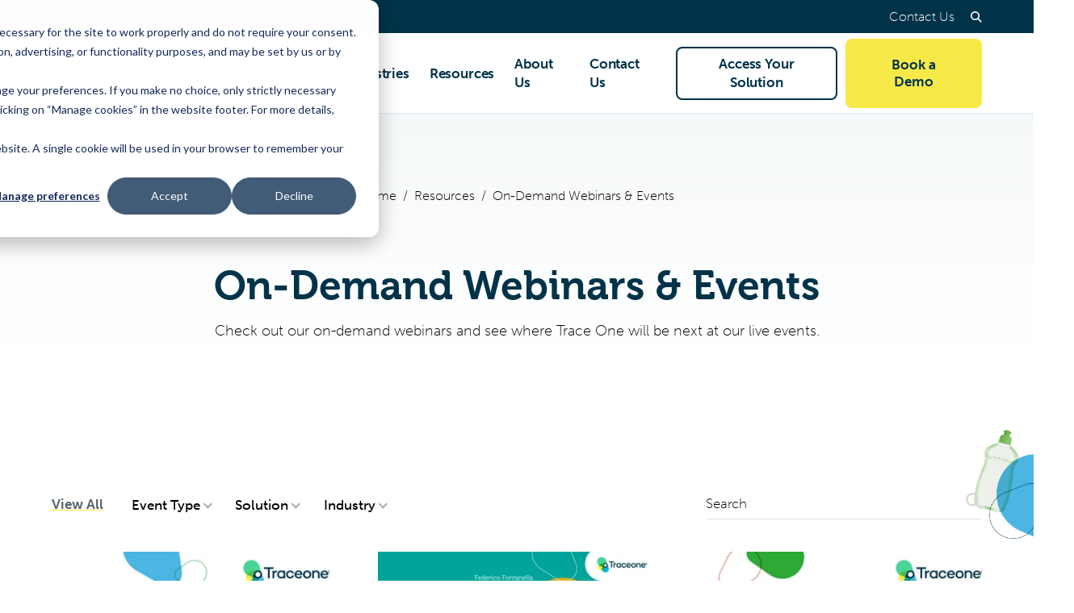

--- FILE ---
content_type: text/html; charset=UTF-8
request_url: https://www.traceone.com/resources/webinars-events
body_size: 17515
content:
<!doctype html><html class="no-js" lang="en"><head>
    <meta charset="utf-8">
    <title>On-Demand Webinars &amp; Events | Trace One</title>
    <link rel="shortcut icon" href="https://www.traceone.com/hubfs/Homepage/2020%20Final%20Trace%20One_Fav_icon_32px.png">
		<meta name="description" content="Check out our on-demand webinars and see where we'll be next at our live events.">
    <script type="application/ld+json">
  {"@context":"https://schema.org","@graph":[{"@id":"https://www.traceone.com#organization","@type":"Organization","address":{"@id":"https://www.traceone.com#address","@type":"PostalAddress","addressLocality":"Puteaux","addressRegion":"France","postalCode":"92800","streetAddress":"Morning - Tour Légende 20 place de la Défense"},"image":{"@type":"ImageObject","height":88,"url":"https://6850012.fs1.hubspotusercontent-na1.net/hubfs/6850012/01_CORPORATE%20RESOURCES/08_Email%20Signatures/TraceOne_Logo.png","width":292},"logo":{"@id":"https://www.traceone.com#logo","@type":"ImageObject","height":88,"url":"https://6850012.fs1.hubspotusercontent-na1.net/hubfs/6850012/01_CORPORATE%20RESOURCES/08_Email%20Signatures/TraceOne_Logo.png","width":292},"name":"Trace One SAS","sameAs":["https://www.linkedin.com/company/trace-one","https://www.youtube.com/channel/UCn_XB3y7g47cjvVwYpmKlwg"],"telephone":"","url":"https://www.traceone.com"},{"@id":"https://www.traceone.com#website","@type":"Website","name":"Trace One SAS","potentialAction":{"@type":"SearchAction","query-input":"required name=search_term_string","target":"https://www.traceone.com/hs-search-results?term={search_term_string}"},"publisher":{"@id":"https://www.traceone.com#organization"},"url":"https://www.traceone.com"},{"@id":"https://www.traceone.com/resources/webinars-events#webpage","@type":"WebPage","about":{"@id":"https://www.traceone.com#organization"},"dateModified":"2024-10-01T12:0000+0000","datePublished":"2024-07-08T23:5935+0000","description":"Check out our on-demand webinars and see where we'll be next at our live events.","inLanguage":null,"isPartOf":{"@id":"https://www.traceone.com#website"},"name":"On-Demand Webinars & Events | Trace One","url":"https://www.traceone.com/resources/webinars-events"}]}
</script>
    














  
    
  


  
    
  






<script>document.documentElement.className = document.documentElement.className.replace("no-js", "js");</script>















































    
    <script>
      window.themeVars = {
        portalId: 6850012,
        headerHeight: 100
      };
    </script>
    <meta name="viewport" content="width=device-width, initial-scale=1">

    
    <meta property="og:description" content="Check out our on-demand webinars and see where we'll be next at our live events.">
    <meta property="og:title" content="On-Demand Webinars &amp; Events | Trace One">
    <meta name="twitter:description" content="Check out our on-demand webinars and see where we'll be next at our live events.">
    <meta name="twitter:title" content="On-Demand Webinars &amp; Events | Trace One">

    

    
    <style>
a.cta_button{-moz-box-sizing:content-box !important;-webkit-box-sizing:content-box !important;box-sizing:content-box !important;vertical-align:middle}.hs-breadcrumb-menu{list-style-type:none;margin:0px 0px 0px 0px;padding:0px 0px 0px 0px}.hs-breadcrumb-menu-item{float:left;padding:10px 0px 10px 10px}.hs-breadcrumb-menu-divider:before{content:'›';padding-left:10px}.hs-featured-image-link{border:0}.hs-featured-image{float:right;margin:0 0 20px 20px;max-width:50%}@media (max-width: 568px){.hs-featured-image{float:none;margin:0;width:100%;max-width:100%}}.hs-screen-reader-text{clip:rect(1px, 1px, 1px, 1px);height:1px;overflow:hidden;position:absolute !important;width:1px}
</style>

<link rel="stylesheet" href="https://use.typekit.net/zdy2qtm.css">
<link rel="stylesheet" href="https://www.traceone.com/hubfs/hub_generated/template_assets/1/135618609269/1769163659028/template_theme-style.min.css">
<link rel="stylesheet" href="https://www.traceone.com/hubfs/hub_generated/module_assets/1/135623669939/1743547943183/module_Theme_Rich_Text.min.css">
<link rel="stylesheet" href="https://www.traceone.com/hubfs/hub_generated/module_assets/1/138994748191/1743547948916/module_Decorative_Graphic.min.css">
<!-- Editor Styles -->
<style id="hs_editor_style" type="text/css">
.main_content-row-0-max-width-section-centering > .row-fluid {
  max-width: 900px !important;
  margin-left: auto !important;
  margin-right: auto !important;
}
.main_content-row-2-max-width-section-centering > .row-fluid {
  max-width: 825px !important;
  margin-left: auto !important;
  margin-right: auto !important;
}
/* HubSpot Styles (default) */
.main_content-row-1-padding {
  padding-top: 60px !important;
  padding-bottom: 120px !important;
}
.main_content-row-2-padding {
  padding-top: 90px !important;
  padding-bottom: 90px !important;
}
.main_content-column-1-row-0-padding {
  padding-top: 90px !important;
  padding-bottom: 70px !important;
}
.main_content-column-4-row-0-padding {
  padding-top: 0px !important;
  padding-bottom: 120px !important;
}
.main_content-module-5-hidden {
  display: none !important;
}
.cell_17204829758593-row-0-padding {
  padding-bottom: 30px !important;
}
.cell_17204829758593-row-1-padding {
  padding-left: 81.5px !important;
  padding-right: 81.5px !important;
}
/* HubSpot Styles (mobile) */
@media (max-width: 767px) {
  .main_content-row-1-padding {
    padding-top: 60px !important;
    padding-bottom: 60px !important;
  }
  .main_content-row-2-padding {
    padding-top: 65px !important;
    padding-bottom: 65px !important;
  }
  .main_content-column-1-row-0-padding {
    padding-top: 50px !important;
    padding-bottom: 50px !important;
  }
  .main_content-column-4-row-0-padding {
    padding-top: 0px !important;
    padding-bottom: 60px !important;
  }
  .cell_17204829758593-row-0-padding {
    padding-bottom: 30px !important;
  }
  .cell_17204829758593-row-1-padding {
    padding-left: 0px !important;
    padding-right: 0px !important;
  }
}
</style>
    

    
<!--  Added by GoogleAnalytics integration -->
<script>
var _hsp = window._hsp = window._hsp || [];
_hsp.push(['addPrivacyConsentListener', function(consent) { if (consent.allowed || (consent.categories && consent.categories.analytics)) {
  (function(i,s,o,g,r,a,m){i['GoogleAnalyticsObject']=r;i[r]=i[r]||function(){
  (i[r].q=i[r].q||[]).push(arguments)},i[r].l=1*new Date();a=s.createElement(o),
  m=s.getElementsByTagName(o)[0];a.async=1;a.src=g;m.parentNode.insertBefore(a,m)
})(window,document,'script','//www.google-analytics.com/analytics.js','ga');
  ga('create','UA-30875789-3','auto');
  ga('send','pageview');
}}]);
</script>

<!-- /Added by GoogleAnalytics integration -->

<!--  Added by GoogleAnalytics4 integration -->
<script>
var _hsp = window._hsp = window._hsp || [];
window.dataLayer = window.dataLayer || [];
function gtag(){dataLayer.push(arguments);}

var useGoogleConsentModeV2 = true;
var waitForUpdateMillis = 1000;


if (!window._hsGoogleConsentRunOnce) {
  window._hsGoogleConsentRunOnce = true;

  gtag('consent', 'default', {
    'ad_storage': 'denied',
    'analytics_storage': 'denied',
    'ad_user_data': 'denied',
    'ad_personalization': 'denied',
    'wait_for_update': waitForUpdateMillis
  });

  if (useGoogleConsentModeV2) {
    _hsp.push(['useGoogleConsentModeV2'])
  } else {
    _hsp.push(['addPrivacyConsentListener', function(consent){
      var hasAnalyticsConsent = consent && (consent.allowed || (consent.categories && consent.categories.analytics));
      var hasAdsConsent = consent && (consent.allowed || (consent.categories && consent.categories.advertisement));

      gtag('consent', 'update', {
        'ad_storage': hasAdsConsent ? 'granted' : 'denied',
        'analytics_storage': hasAnalyticsConsent ? 'granted' : 'denied',
        'ad_user_data': hasAdsConsent ? 'granted' : 'denied',
        'ad_personalization': hasAdsConsent ? 'granted' : 'denied'
      });
    }]);
  }
}

gtag('js', new Date());
gtag('set', 'developer_id.dZTQ1Zm', true);
gtag('config', 'G-9JB681X2S4');
</script>
<script async src="https://www.googletagmanager.com/gtag/js?id=G-9JB681X2S4"></script>

<!-- /Added by GoogleAnalytics4 integration -->

<!--  Added by GoogleTagManager integration -->
<script>
var _hsp = window._hsp = window._hsp || [];
window.dataLayer = window.dataLayer || [];
function gtag(){dataLayer.push(arguments);}

var useGoogleConsentModeV2 = true;
var waitForUpdateMillis = 1000;



var hsLoadGtm = function loadGtm() {
    if(window._hsGtmLoadOnce) {
      return;
    }

    if (useGoogleConsentModeV2) {

      gtag('set','developer_id.dZTQ1Zm',true);

      gtag('consent', 'default', {
      'ad_storage': 'denied',
      'analytics_storage': 'denied',
      'ad_user_data': 'denied',
      'ad_personalization': 'denied',
      'wait_for_update': waitForUpdateMillis
      });

      _hsp.push(['useGoogleConsentModeV2'])
    }

    (function(w,d,s,l,i){w[l]=w[l]||[];w[l].push({'gtm.start':
    new Date().getTime(),event:'gtm.js'});var f=d.getElementsByTagName(s)[0],
    j=d.createElement(s),dl=l!='dataLayer'?'&l='+l:'';j.async=true;j.src=
    'https://www.googletagmanager.com/gtm.js?id='+i+dl;f.parentNode.insertBefore(j,f);
    })(window,document,'script','dataLayer','GTM-TB8GQVP');

    window._hsGtmLoadOnce = true;
};

_hsp.push(['addPrivacyConsentListener', function(consent){
  if(consent.allowed || (consent.categories && consent.categories.analytics)){
    hsLoadGtm();
  }
}]);

</script>

<!-- /Added by GoogleTagManager integration -->

    <link rel="canonical" href="https://www.traceone.com/resources/webinars-events">


<!--
<script>var t_code = "DS-8223-2754-982";</script>
<script src="//ds360.co/track/script.js"></script>
-->
<meta property="og:url" content="https://www.traceone.com/resources/webinars-events">
<meta name="twitter:card" content="summary">
<meta http-equiv="content-language" content="en">






  <meta name="generator" content="HubSpot"></head>
  <body class="  hs-content-id-172434664745 hs-site-page page   " data-test="test">
<!--  Added by GoogleTagManager integration -->
<noscript><iframe src="https://www.googletagmanager.com/ns.html?id=GTM-TB8GQVP" height="0" width="0" style="display:none;visibility:hidden"></iframe></noscript>

<!-- /Added by GoogleTagManager integration -->

    
      






  
    
    
      
    
  















<a href="#body" class="skip-link" lang="en-us">Skip to Content</a>

<section class="header-utility header-utility--desktop" lang="en-us">
  <div class="container">
    
  <ul class="header-utility__menu">
    
      
  <li>
    
      <a href="https://www.traceone.com/contact-us">
        Contact Us
      </a>
    

    
  </li>

    
  </ul>

    <button class="header-utility__toggle header-utility__toggle--search">
      <span class="screen-reader-text"></span>
      
  
  <svg xmlns="http://www.w3.org/2000/svg" class="icon icon--search" viewbox="0 0 16.414 16.414" aria-hidden="true">
  <g transform="translate(-2 -2)">
    <circle cx="5.5" cy="5.5" r="5.5" transform="translate(3 3)" />
    <line x1="4.35" y1="4.35" transform="translate(12.65 12.65)" />
  </g>
</svg>

    </button>
    <span class="header-utility__language-switcher language-switcher-target"></span>
  </div>
</section>
<header class="site-header site-header--not-scrolled hs-search-hidden" lang="en-us">
  <div class="container">
    <a href="https://www.traceone.com" class="site-header__logo" aria-label="Trace One SAS">
      
  
  <svg xmlns="http://www.w3.org/2000/svg" viewbox="0 0 170.86 48.19" width="170.86" height="48.19" class="company-logo company-logo--trace-one" focusable="false">
  <title>Traceone</title>
  <path fill="#48d597" d="M25.87 30.97c-2.79 0-5.06-2.27-5.06-5.06s2.27-5.06 5.06-5.06 4.91 2.13 5.05 4.8l1.83-1.99-4.57-13.75c-.73-2.21-1.95-4.12-3.49-5.66-5.64-5.65-14.8-5.67-20.45-.02-5.65 5.64-5.66 14.8-.02 20.45.54.54 1.12 1.03 1.73 1.47l10.07 15.7 10.02-10.88h-.15Z" />
  <path fill="#4bb6e3" d="m36.16 33.91-3.41-10.26-1.83 1.99c0 .09.01.17.01.26 0 2.74-2.18 4.97-4.91 5.05L16 41.83c1.71 3.74 5.48 6.34 9.87 6.34 5.99 0 10.85-4.86 10.85-10.85 0-1.14-.18-2.29-.56-3.43Z" />
  <path fill="#4cc146" d="m16.73 30.47 2.23-6.71c.8-2.58 2.99-4.54 5.7-4.99l-10.54 1.49c-1.14.16-2.26.5-3.32 1.03a10.761 10.761 0 0 0-4.86 4.85c1.2.87 2.52 1.56 3.92 2.03l6.86 2.3Z" />
  <path fill="#00a097" d="m23.41 32.71-6.68-2.23-1.14 3.44c-.37 1.09-.56 2.25-.56 3.43 0 1.61.35 3.13.98 4.5 1.51-.05 3.03-.41 4.46-1.13 1.02-.51 1.97-1.18 2.82-2.03l7.57-7.55.07-.07c-2.05 2.01-5 2.56-7.53 1.64Z" />
  <g class="company-logo__text" fill="#003349">
    <path d="M53.79 15.88H46.8v16.84h-3.1V15.88h-6.99v-2.87h17.07v2.87Z" />
    <path d="M59.94 18.81v2.84c-2.17.09-3.83.9-5.04 2.49v8.58h-3.01V19.1h3.01v1.86c1.25-1.36 2.96-2.15 5.04-2.15Z" />
    <path d="M74.43 19.1v13.62h-2.99v-1.07c-1.16.9-2.64 1.42-4.38 1.42-3.83 0-6.9-3.19-6.9-7.16s3.07-7.16 6.9-7.16c1.74 0 3.22.52 4.38 1.42V19.1h2.99Zm-2.99 9.28v-4.93c-1.01-1.45-2.43-1.97-3.94-1.97-2.49 0-4.32 2-4.32 4.44s1.83 4.44 4.32 4.44c1.51 0 2.93-.52 3.94-1.97Z" />
    <path d="M87.01 27.76h3.07c-.49 3.13-3.22 5.3-6.64 5.3-4.09 0-7.19-3.1-7.19-7.16s3.1-7.16 7.19-7.16c3.42 0 6.15 2.17 6.64 5.3h-3.07c-.38-1.54-1.74-2.58-3.57-2.58-2.52 0-4.17 1.97-4.17 4.44s1.65 4.44 4.17 4.44c1.83 0 3.19-1.04 3.57-2.58Z" />
    <path d="m105.13 26.81-.06-.03v.03H94.43c.29 2.06 1.59 3.62 4.15 3.62 1.33 0 2.35-.41 2.9-1.28h3.3c-.87 2.46-3.28 3.91-6.23 3.91-4.29 0-7.19-3.1-7.19-7.16s2.87-7.16 7.01-7.16 6.81 2.72 6.81 6.81c0 .46 0 .78-.06 1.25Zm-10.64-2.09h7.68c-.23-2.23-1.62-3.42-3.77-3.42-2.26 0-3.57 1.51-3.91 3.42Z" />
    <path d="M120.95 25.91c0 4.15-3.13 7.16-7.25 7.16s-7.25-3.01-7.25-7.16 3.13-7.16 7.25-7.16 7.25 3.04 7.25 7.16Zm-3.02 0c0-2.46-1.74-4.44-4.23-4.44s-4.23 1.97-4.23 4.44 1.74 4.44 4.23 4.44 4.23-1.91 4.23-4.44Z" />
    <path d="M136.05 25.13v7.59h-3.01V25.3c0-2.49-1.33-3.83-3.54-3.83-1.3 0-2.72.72-3.8 2.06v9.19h-3.01V19.1h3.01v1.22c1.19-1.01 2.67-1.57 4.41-1.57 3.54 0 5.94 2.43 5.94 6.38Z" />
    <path d="M151.39 26.81h-10.7c.29 2.06 1.59 3.62 4.15 3.62 1.33 0 2.35-.41 2.9-1.28h3.3c-.87 2.46-3.28 3.91-6.23 3.91-4.29 0-7.19-3.1-7.19-7.16s2.87-7.16 7.01-7.16 6.81 2.72 6.81 6.81c0 .46 0 .78-.06 1.25Zm-10.64-2.09h7.68c-.23-2.23-1.62-3.42-3.77-3.42-2.26 0-3.57 1.51-3.91 3.42Z" />
    <path d="M41.67 40.87c-.04-.15-.13-.18-.28-.18h-.12v-.7h.47c.41 0 .61.08.71.47l.89 3.71c.07.31.11.61.11.61h.02s.05-.29.14-.61l1.16-4.16h.74l1.08 4.16c.08.32.12.61.12.61h.02s.03-.3.11-.61l.91-3.71c.1-.39.29-.47.7-.47h.46v.7h-.12c-.15 0-.24.03-.28.18l-1.26 4.88h-.95l-.98-3.64c-.1-.38-.16-.79-.16-.79h-.02s-.08.42-.19.78l-1.04 3.65h-.96l-1.27-4.88Z" />
    <path d="M49.69 40.85c0-.12-.07-.18-.18-.18h-.33v-.68h.78c.37 0 .52.15.52.51v1.61c0 .2-.02.34-.02.34h.02c.18-.4.71-.92 1.54-.92.97 0 1.41.53 1.41 1.58v1.79c0 .12.07.18.18.18h.33v.68h-.78c-.37 0-.52-.16-.52-.52V43.3c0-.58-.12-1.04-.78-1.04s-1.13.42-1.31 1.02c-.06.16-.07.35-.07.55v1.93h-.79v-4.91Z" />
    <path d="M56.47 41.52c1.16 0 1.78.87 1.78 1.93 0 .11-.02.33-.02.33h-3.01c.05.88.69 1.38 1.42 1.38s1.21-.48 1.21-.48l.34.56s-.61.6-1.59.6c-1.31 0-2.2-.94-2.2-2.16 0-1.31.9-2.16 2.07-2.16Zm.96 1.68c-.02-.69-.46-1.05-.97-1.05-.6 0-1.09.37-1.22 1.05h2.19Z" />
    <path d="M59.3 42.48c0-.12-.07-.18-.18-.18h-.33v-.68h.75c.36 0 .53.15.53.48v.26c0 .16-.02.29-.02.29h.02c.2-.6.67-1.08 1.31-1.08.11 0 .21.02.21.02v.78s-.11-.02-.24-.02c-.51 0-.97.36-1.16.97-.07.24-.1.49-.1.74v1.69h-.79v-3.27Z" />
    <path d="M63.97 41.52c1.16 0 1.78.87 1.78 1.93 0 .11-.02.33-.02.33h-3.01c.05.88.69 1.38 1.42 1.38s1.21-.48 1.21-.48l.34.56s-.61.6-1.59.6c-1.31 0-2.2-.94-2.2-2.16 0-1.31.9-2.16 2.07-2.16Zm.96 1.68c-.02-.69-.46-1.05-.97-1.05-.6 0-1.09.37-1.22 1.05h2.19Z" />
    <path d="M68.99 42.48c0-.12-.07-.18-.18-.18h-.33v-.68h.75c.36 0 .53.15.53.48v.26c0 .16-.02.29-.02.29h.02c.2-.6.67-1.08 1.31-1.08.11 0 .21.02.21.02v.78s-.11-.02-.24-.02c-.51 0-.97.36-1.16.97-.07.24-.1.49-.1.74v1.69h-.79v-3.27Z" />
    <path d="M73.66 41.52c1.16 0 1.78.87 1.78 1.93 0 .11-.02.33-.02.33h-3.01c.05.88.69 1.38 1.42 1.38s1.21-.48 1.21-.48l.34.56s-.61.6-1.59.6c-1.31 0-2.2-.94-2.2-2.16 0-1.31.9-2.16 2.07-2.16Zm.96 1.68c-.02-.69-.46-1.05-.97-1.05-.6 0-1.09.37-1.22 1.05h2.19Z" />
    <path d="M76.49 42.48c0-.12-.07-.18-.18-.18h-.33v-.68h.76c.36 0 .52.16.52.46v.39h.02c.2-.48.77-.95 1.41-.95.7 0 1.1.32 1.24.94h.02c.23-.5.8-.94 1.47-.94.93 0 1.36.53 1.36 1.58v1.79c0 .12.07.18.18.18h.33v.68h-.78c-.37 0-.52-.16-.52-.52v-1.95c0-.58-.11-1.04-.73-1.04-.57 0-1.01.5-1.16 1.06-.04.17-.07.35-.07.56v1.89h-.79v-2.47c0-.54-.08-1.04-.71-1.04s-1.03.51-1.18 1.09c-.04.16-.06.34-.06.53v1.89h-.79v-3.27Z" />
    <path d="M86.23 43.18h.18v-.04c0-.73-.27-.99-.92-.99-.2 0-.68.05-.68.32v.24h-.74v-.41c0-.68 1.03-.78 1.43-.78 1.34 0 1.7.7 1.7 1.62v1.76c0 .12.07.18.18.18h.33v.68h-.74c-.37 0-.51-.18-.51-.47 0-.14.02-.24.02-.24h-.02s-.33.82-1.31.82c-.71 0-1.4-.43-1.4-1.26 0-1.33 1.8-1.41 2.49-1.41Zm-.92 2.03c.67 0 1.1-.7 1.1-1.31v-.14h-.2c-.6 0-1.67.03-1.67.79 0 .33.25.66.78.66Z" />
    <path d="M88.57 42.48c0-.12-.07-.18-.18-.18h-.33v-.68h.75c.36 0 .53.15.53.48v.26c0 .16-.02.29-.02.29h.02c.2-.6.67-1.08 1.31-1.08.11 0 .21.02.21.02v.78s-.11-.02-.24-.02c-.51 0-.97.36-1.16.97-.07.24-.1.49-.1.74v1.69h-.79v-3.27Z" />
    <path d="M91.62 40.85c0-.12-.07-.18-.18-.18h-.33v-.68h.78c.37 0 .52.11.52.47v2.68h.37c.15 0 .33-.04.43-.18l.96-1.34h.91l-1.12 1.53c-.19.25-.31.31-.31.31v.02s.14.05.28.31l.61 1.12c.07.13.15.16.35.16h.25v.68h-.57c-.38 0-.51-.07-.69-.38l-.75-1.39c-.09-.16-.28-.17-.41-.17h-.31v1.94h-.79v-4.91Z" />
    <path d="M97.99 43.18h.18v-.04c0-.73-.27-.99-.92-.99-.2 0-.68.05-.68.32v.24h-.74v-.41c0-.68 1.03-.78 1.43-.78 1.34 0 1.7.7 1.7 1.62v1.76c0 .12.07.18.18.18h.33v.68h-.74c-.37 0-.51-.18-.51-.47 0-.14.02-.24.02-.24h-.02s-.33.82-1.31.82c-.71 0-1.4-.43-1.4-1.26 0-1.33 1.8-1.41 2.49-1.41Zm-.92 2.03c.67 0 1.1-.7 1.1-1.31v-.14h-.2c-.6 0-1.67.03-1.67.79 0 .33.25.66.78.66Z" />
    <path d="M100.3 40.85c0-.12-.07-.18-.18-.18h-.33v-.68h.78c.37 0 .52.15.52.52v1.35c0 .2-.02.34-.02.34h.02s.36-.68 1.33-.68c1.11 0 1.81.88 1.81 2.16s-.79 2.16-1.88 2.16c-.92 0-1.3-.69-1.3-.69h-.02s.02.13.02.31v.29h-.76v-4.91Zm1.94 4.33c.65 0 1.19-.54 1.19-1.48s-.48-1.48-1.17-1.48c-.61 0-1.18.43-1.18 1.49 0 .73.38 1.47 1.17 1.47Z" />
    <path d="M105.13 40.85c0-.12-.07-.18-.18-.18h-.33v-.68h.78c.37 0 .52.15.52.52v4.38c0 .12.07.18.18.18h.33v.68h-.78c-.37 0-.52-.16-.52-.52v-4.38Z" />
    <path d="M109.01 41.52c1.16 0 1.78.87 1.78 1.93 0 .11-.02.33-.02.33h-3.01c.05.88.69 1.38 1.42 1.38s1.21-.48 1.21-.48l.34.56s-.61.6-1.59.6c-1.31 0-2.2-.94-2.2-2.16 0-1.31.9-2.16 2.07-2.16Zm.96 1.68c-.02-.69-.46-1.05-.97-1.05-.6 0-1.09.37-1.22 1.05h2.19Z" />
    <path d="M114.03 42.48c0-.12-.07-.18-.18-.18h-.33v-.68h.74c.37 0 .51.16.51.42v.22h.02s.34-.73 1.37-.73c1.11 0 1.82.88 1.82 2.16s-.8 2.16-1.88 2.16c-.91 0-1.27-.66-1.27-.66h-.02s.02.15.02.36v1.84h-.79v-4.91Zm1.93 2.69c.65 0 1.19-.54 1.19-1.48s-.48-1.48-1.17-1.48c-.61 0-1.19.43-1.19 1.49 0 .73.4 1.47 1.17 1.47Z" />
    <path d="M118.96 42.48c0-.12-.07-.18-.18-.18h-.33v-.68h.75c.36 0 .53.15.53.48v.26c0 .16-.02.29-.02.29h.02c.2-.6.67-1.08 1.31-1.08.11 0 .21.02.21.02v.78s-.11-.02-.24-.02c-.51 0-.97.36-1.16.97-.07.24-.1.49-.1.74v1.69h-.79v-3.27Z" />
    <path d="M123.78 41.52c1.23 0 2.23.91 2.23 2.15s-1 2.17-2.23 2.17-2.22-.91-2.22-2.17.99-2.15 2.22-2.15Zm0 3.64c.78 0 1.42-.62 1.42-1.49s-.64-1.47-1.42-1.47-1.41.61-1.41 1.47.64 1.49 1.41 1.49Z" />
    <path d="M128.47 41.52c.96 0 1.27.64 1.27.64h.02s-.02-.12-.02-.28v-1.04c0-.12-.07-.18-.18-.18h-.33v-.68h.78c.37 0 .52.15.52.52v4.38c0 .12.07.18.18.18h.33v.68h-.76c-.36 0-.51-.16-.51-.44v-.21h-.02s-.34.75-1.35.75c-1.12 0-1.82-.88-1.82-2.16s.78-2.16 1.87-2.16Zm1.3 2.15c0-.73-.38-1.47-1.18-1.47-.64 0-1.18.54-1.18 1.48s.48 1.48 1.17 1.48c.61 0 1.19-.43 1.19-1.49Z" />
    <path d="M131.91 42.48c0-.12-.07-.18-.18-.18h-.33v-.68h.78c.38 0 .53.16.53.51v1.96c0 .57.11 1.03.77 1.03.85 0 1.35-.74 1.35-1.56v-1.94h.79v3.27c0 .12.07.18.18.18h.33v.68h-.76c-.35 0-.52-.16-.52-.46v-.4h-.02c-.17.41-.7.95-1.52.95-.93 0-1.4-.49-1.4-1.58v-1.79Z" />
    <path d="M138.81 41.52c.5 0 1.49.2 1.49.91v.42h-.72v-.23c0-.29-.46-.42-.77-.42-.81 0-1.41.6-1.41 1.48 0 .94.69 1.47 1.45 1.47s1.28-.57 1.28-.57l.34.56s-.59.71-1.68.71c-1.3 0-2.2-.92-2.2-2.16s.89-2.16 2.22-2.16Z" />
    <path d="M141.37 42.26h-.54v-.64h.55v-1.13h.78v1.13h.99v.64h-.99v1.89c0 .82.57.93.87.93.11 0 .19-.02.19-.02v.7s-.11.02-.28.02c-.52 0-1.58-.16-1.58-1.54v-1.98Z" />
    <path d="M144.14 44.59s.49.61 1.25.61c.38 0 .72-.17.72-.53 0-.74-2.25-.66-2.25-1.99 0-.79.69-1.16 1.53-1.16.5 0 1.36.17 1.36.8v.39h-.71v-.2c0-.25-.37-.35-.62-.35-.46 0-.77.16-.77.49 0 .78 2.25.61 2.25 1.99 0 .73-.65 1.21-1.52 1.21-1.1 0-1.65-.73-1.65-.73l.41-.53Z" />
    <path d="M150.07 40.85c0-.12-.07-.18-.18-.18h-.33v-.68h.78c.37 0 .52.15.52.52v1.35c0 .2-.02.34-.02.34h.02s.36-.68 1.33-.68c1.11 0 1.81.88 1.81 2.16s-.79 2.16-1.88 2.16c-.92 0-1.3-.69-1.3-.69h-.02s.02.13.02.31v.29h-.76v-4.91Zm1.94 4.33c.65 0 1.19-.54 1.19-1.48s-.48-1.48-1.17-1.48c-.61 0-1.18.43-1.18 1.49 0 .73.38 1.47 1.17 1.47Z" />
    <path d="M156.68 41.52c1.16 0 1.78.87 1.78 1.93 0 .11-.02.33-.02.33h-3.01c.05.88.69 1.38 1.42 1.38s1.21-.48 1.21-.48l.34.56s-.61.6-1.59.6c-1.31 0-2.2-.94-2.2-2.16 0-1.31.9-2.16 2.07-2.16Zm.96 1.68c-.02-.69-.46-1.05-.97-1.05-.6 0-1.09.37-1.22 1.05h2.19Z" />
    <path d="M160.93 41.52c1.03 0 1.32.64 1.32.64h.02v-.13c0-.25.13-.42.46-.42h.77v.68h-.33c-.11 0-.18.06-.18.16v3.12c0 1.36-1.04 1.89-2.08 1.89-.5 0-1-.14-1.41-.34l.27-.64s.51.28 1.13.28c.72 0 1.31-.32 1.31-1.15v-.28c0-.13.02-.26.02-.26h-.02c-.25.4-.63.63-1.23.63-1.14 0-1.84-.92-1.84-2.11s.66-2.07 1.81-2.07Zm1.29 2.07c0-1.08-.53-1.39-1.17-1.39-.72 0-1.13.52-1.13 1.36s.45 1.44 1.19 1.44c.57 0 1.1-.34 1.1-1.42Z" />
    <path d="M164.4 42.48c0-.12-.07-.18-.18-.18h-.33v-.68h.78c.37 0 .52.16.52.52v2.75c0 .12.06.18.18.18h.33v.68h-.78c-.37 0-.52-.16-.52-.52v-2.75Zm.02-2.49h.71v.82h-.71v-.82Z" />
    <path d="M166.6 42.48c0-.12-.07-.18-.18-.18h-.33v-.68h.76c.35 0 .52.16.52.46v.15c0 .13-.02.24-.02.24h.02c.16-.36.65-.95 1.55-.95.98 0 1.42.53 1.42 1.58v1.79c0 .12.07.18.18.18h.33v.68h-.78c-.37 0-.52-.16-.52-.52v-1.94c0-.58-.11-1.04-.78-1.04s-1.14.42-1.31 1.01c-.06.16-.07.35-.07.56v1.93h-.79v-3.27Z" />
    <path d="M154.24 18.39c1.33 0 2.39 1.08 2.39 2.43s-1.06 2.44-2.39 2.44-2.37-1.09-2.37-2.44 1.06-2.43 2.37-2.43Zm0 4.33c1.02 0 1.81-.84 1.81-1.9s-.78-1.89-1.81-1.89-1.78.84-1.78 1.89.78 1.9 1.78 1.9Zm-.83-3.13h1.01c.48 0 .8.31.8.77 0 .38-.26.58-.43.63s.03.04.09.15l.46.88h-.62l-.41-.9h-.32v.9h-.56v-2.43Zm.88 1.14c.22 0 .35-.14.35-.37s-.13-.36-.35-.36h-.32v.72h.31Z" />
  </g>
  <path fill="#003349" d="M32.74 23.64c-.95-2.88-3.66-4.96-6.86-4.96s-6 2.14-6.91 5.09l-2.23 6.71 6.68 2.23c2.55.93 5.52.37 7.57-1.68 2-2 2.59-4.88 1.76-7.39Zm-4.01 5.66c-.77.65-1.77 1.04-2.85 1.04-2.45 0-4.44-1.99-4.44-4.44 0-1.22.5-2.33 1.3-3.14a4.443 4.443 0 0 1 7.58 3.14c0 1.36-.62 2.58-1.58 3.39Z" />
  <path fill="#f7ea48" d="m15.58 33.91 1.14-3.44-6.86-2.3c-1.4-.47-2.73-1.16-3.92-2.03a10.83 10.83 0 0 0-.01 9.69c1.95 3.92 5.97 6.14 10.08 6.01-.63-1.37-.98-2.9-.98-4.5 0-1.18.19-2.34.56-3.43Z" />
</svg>

    </a>

    
    <nav aria-label="Main menu" class="site-header__menu-wrapper">
      
        <div class="site-header__cta site-header__cta--mobile">
          
            
              <!--HubSpot Call-to-Action Code --><span class="hs-cta-wrapper" id="hs-cta-wrapper-114de033-c3d5-4a46-a174-e2853224d035"><span class="hs-cta-node hs-cta-114de033-c3d5-4a46-a174-e2853224d035" id="hs-cta-114de033-c3d5-4a46-a174-e2853224d035"><!--[if lte IE 8]><div id="hs-cta-ie-element"></div><![endif]--><a href="https://cta-redirect.hubspot.com/cta/redirect/6850012/114de033-c3d5-4a46-a174-e2853224d035"><img class="hs-cta-img" id="hs-cta-img-114de033-c3d5-4a46-a174-e2853224d035" style="border-width:0px;" src="https://no-cache.hubspot.com/cta/default/6850012/114de033-c3d5-4a46-a174-e2853224d035.png" alt="Book a Demo"></a></span><script charset="utf-8" src="/hs/cta/cta/current.js"></script><script type="text/javascript"> hbspt.cta._relativeUrls=true;hbspt.cta.load(6850012, '114de033-c3d5-4a46-a174-e2853224d035', {"useNewLoader":"true","region":"na1"}); </script></span><!-- end HubSpot Call-to-Action Code -->
            
          
        </div>
      

      
      <button class="site-header__toggle site-header__toggle--menu" aria-haspopup="true" aria-expanded="false">
        <span class="screen-reader-text">Toggle Menu</span>
      </button>

      <div class="site-header__menu" data-menu-depth="1" id="primary-menu">
        <ul class="site-header__navigation">
          
  
    
    
      
    
    
      
    
    
    
    
    <li class="hs-menu-item hs-menu-depth-1 hs-item-has-children hs-item-mega-menu">
      
  
  
  
    
  

  
    <span class="hs-menu-link" data-menu-label="Products &amp;amp; Features">
      <span class="hs-menu-label">Products &amp; Features</span>
    </span>
  
  
    <button class="hs-menu-child-toggle" aria-haspopup="true" aria-expanded="false" aria-controls="primary-menu-1">
        <span class="screen-reader-text">Toggle children for Products &amp; Features</span>

        
  
  <svg aria-hidden="true" class="icon icon--angle-down" focusable="false" role="img" xmlns="http://www.w3.org/2000/svg" viewbox="0 0 320 512">
  <path fill="currentColor" d="M143 352.3L7 216.3c-9.4-9.4-9.4-24.6 0-33.9l22.6-22.6c9.4-9.4 24.6-9.4 33.9 0l96.4 96.4 96.4-96.4c9.4-9.4 24.6-9.4 33.9 0l22.6 22.6c9.4 9.4 9.4 24.6 0 33.9l-136 136c-9.2 9.4-24.4 9.4-33.8 0z">
  </path>
</svg>

      </button>
  


      
        
        
        <div class="hs-menu-children-wrapper" data-menu-depth="2" id="primary-menu-1">
          <div class="hs-menu-children-wrapper-inner">
            <button class="hs-menu-return">
              
  
  <svg xmlns="http://www.w3.org/2000/svg" viewbox="0 0 19.75 14.031" class="icon icon--arrow-right" aria-hidden="true" focusable="false">
  <g fill="none" stroke="currentColor" stroke-linecap="round" stroke-linejoin="round" stroke-width="2" data-name="Icon feather-arrow-right">
    <path d="M1 7.015h17.75" data-name="Path 5" />
    <path d="m13.149 1.414 5.6 5.6-5.6 5.6" data-name="Path 6" />
  </g>
</svg>

              Main Menu
              <span class="screen-reader-text">(Press to Return)</span>
            </button>
            <p class="hs-menu-child-title">Products &amp; Features</p>
            <ul class="hs-menu-children-list">
              
  
    
    
      
    
    
    
    
    
    <li class="hs-menu-item hs-menu-depth-2 hs-item-has-children">
      
  
  
  
    
  

  
    <span class="hs-menu-link" data-menu-label="Products">
      <span class="hs-menu-label">Products</span>
    </span>
  
  
    <button class="hs-menu-child-toggle" aria-haspopup="true" aria-expanded="false" aria-controls="primary-menu-1-1">
        <span class="screen-reader-text">Toggle children for Products</span>

        
  
  <svg aria-hidden="true" class="icon icon--angle-down" focusable="false" role="img" xmlns="http://www.w3.org/2000/svg" viewbox="0 0 320 512">
  <path fill="currentColor" d="M143 352.3L7 216.3c-9.4-9.4-9.4-24.6 0-33.9l22.6-22.6c9.4-9.4 24.6-9.4 33.9 0l96.4 96.4 96.4-96.4c9.4-9.4 24.6-9.4 33.9 0l22.6 22.6c9.4 9.4 9.4 24.6 0 33.9l-136 136c-9.2 9.4-24.4 9.4-33.8 0z">
  </path>
</svg>

      </button>
  


      
        
        
        <div class="hs-menu-children-wrapper" data-menu-depth="3" id="primary-menu-1-1">
          <div class="hs-menu-children-wrapper-inner">
            <button class="hs-menu-return">
              
  
  <svg xmlns="http://www.w3.org/2000/svg" viewbox="0 0 19.75 14.031" class="icon icon--arrow-right" aria-hidden="true" focusable="false">
  <g fill="none" stroke="currentColor" stroke-linecap="round" stroke-linejoin="round" stroke-width="2" data-name="Icon feather-arrow-right">
    <path d="M1 7.015h17.75" data-name="Path 5" />
    <path d="m13.149 1.414 5.6 5.6-5.6 5.6" data-name="Path 6" />
  </g>
</svg>

              Products &amp; Features
              <span class="screen-reader-text">(Press to Return)</span>
            </button>
            <p class="hs-menu-child-title">Products</p>
            <ul class="hs-menu-children-list">
              
  
    
    
    
    
    
    
    <li class="hs-menu-item hs-menu-depth-3">
      
  
  
  

  
    <div class="hs-menu-item-group">
      
  
    <img src="https://www.traceone.com/hubfs/settings.svg" alt="" width="27" height="27" class="" loading="disabled">
  


      <div class="hs-menu-item-text">
        
  <a href="https://www.traceone.com/plm-software" class="hs-menu-link" data-menu-label="Product Lifecycle Management Software"><span class="hs-menu-label">Product Lifecycle Management Software</span></a>

        <div class="hs-menu-item-description">Trace One PLM Solutions</div>
      </div>
    </div>
  
  


      
    </li>
  
    
    
    
    
    
    
    <li class="hs-menu-item hs-menu-depth-3">
      
  
  
  

  
    <div class="hs-menu-item-group">
      
  
    <img src="https://www.traceone.com/hubfs/settings.svg" alt="" width="27" height="27" class="" loading="disabled">
  


      <div class="hs-menu-item-text">
        
  <a href="/cpg-retail#analytics" class="hs-menu-link" data-menu-label="PLM Analytics"><span class="hs-menu-label">PLM Analytics</span></a>

        <div class="hs-menu-item-description">Trace One Analytics</div>
      </div>
    </div>
  
  


      
    </li>
  
    
    
    
    
    
    
    <li class="hs-menu-item hs-menu-depth-3">
      
  
  
  

  
    <div class="hs-menu-item-group">
      
  
    <img src="https://www.traceone.com/hubfs/settings.svg" alt="" width="27" height="27" class="" loading="disabled">
  


      <div class="hs-menu-item-text">
        
  <a href="https://www.traceone.com/regulatory-compliance-software" class="hs-menu-link" data-menu-label="Regulatory Compliance"><span class="hs-menu-label">Regulatory Compliance</span></a>

        <div class="hs-menu-item-description">Trace One Regulatory Compliance</div>
      </div>
    </div>
  
  


      
    </li>
  
    
    
    
    
    
    
    <li class="hs-menu-item hs-menu-depth-3">
      
  
  
  

  
    <div class="hs-menu-item-group">
      
  
    <img src="https://www.traceone.com/hubfs/settings.svg" alt="" width="27" height="27" class="" loading="disabled">
  


      <div class="hs-menu-item-text">
        
  <a href="https://www.traceone.com/ehs-software/safety-data-sheets-software" class="hs-menu-link" data-menu-label="SDS Authoring and EHS Compliance"><span class="hs-menu-label">SDS Authoring and EHS Compliance</span></a>

        <div class="hs-menu-item-description">Trace One SDS</div>
      </div>
    </div>
  
  


      
    </li>
  
    
    
    
    
    
    
    <li class="hs-menu-item hs-menu-depth-3">
      
  
  
  

  
    <div class="hs-menu-item-group">
      
  
    <img src="https://www.traceone.com/hubfs/settings.svg" alt="" width="27" height="27" class="" loading="disabled">
  


      <div class="hs-menu-item-text">
        
  <a href="https://www.traceone.com/e-procurement-software" class="hs-menu-link" data-menu-label="E-Sourcing"><span class="hs-menu-label">E-Sourcing</span></a>

        <div class="hs-menu-item-description">Trace One Marketplace and E-sourcing</div>
      </div>
    </div>
  
  


      
    </li>
  
    
    
    
    
    
    
    <li class="hs-menu-item hs-menu-depth-3">
      
  
  
  

  
    <div class="hs-menu-item-group">
      
  
    <img src="https://www.traceone.com/hubfs/settings.svg" alt="" width="27" height="27" class="" loading="disabled">
  


      <div class="hs-menu-item-text">
        
  <a href="https://www.traceone.com/sustainability-software" class="hs-menu-link" data-menu-label="Sustainability"><span class="hs-menu-label">Sustainability</span></a>

        <div class="hs-menu-item-description">Trace One Sustainability</div>
      </div>
    </div>
  
  


      
    </li>
  

            </ul>

            
          </div>
        </div>
      
    </li>
  
    
    
      
    
    
    
    
    
    <li class="hs-menu-item hs-menu-depth-2 hs-item-has-children">
      
  
  
  
    
  

  
    <span class="hs-menu-link" data-menu-label="Features">
      <span class="hs-menu-label">Features</span>
    </span>
  
  
    <button class="hs-menu-child-toggle" aria-haspopup="true" aria-expanded="false" aria-controls="primary-menu-1-2">
        <span class="screen-reader-text">Toggle children for Features</span>

        
  
  <svg aria-hidden="true" class="icon icon--angle-down" focusable="false" role="img" xmlns="http://www.w3.org/2000/svg" viewbox="0 0 320 512">
  <path fill="currentColor" d="M143 352.3L7 216.3c-9.4-9.4-9.4-24.6 0-33.9l22.6-22.6c9.4-9.4 24.6-9.4 33.9 0l96.4 96.4 96.4-96.4c9.4-9.4 24.6-9.4 33.9 0l22.6 22.6c9.4 9.4 9.4 24.6 0 33.9l-136 136c-9.2 9.4-24.4 9.4-33.8 0z">
  </path>
</svg>

      </button>
  


      
        
        
        <div class="hs-menu-children-wrapper" data-menu-depth="3" id="primary-menu-1-2">
          <div class="hs-menu-children-wrapper-inner">
            <button class="hs-menu-return">
              
  
  <svg xmlns="http://www.w3.org/2000/svg" viewbox="0 0 19.75 14.031" class="icon icon--arrow-right" aria-hidden="true" focusable="false">
  <g fill="none" stroke="currentColor" stroke-linecap="round" stroke-linejoin="round" stroke-width="2" data-name="Icon feather-arrow-right">
    <path d="M1 7.015h17.75" data-name="Path 5" />
    <path d="m13.149 1.414 5.6 5.6-5.6 5.6" data-name="Path 6" />
  </g>
</svg>

              Products &amp; Features
              <span class="screen-reader-text">(Press to Return)</span>
            </button>
            <p class="hs-menu-child-title">Features</p>
            <ul class="hs-menu-children-list">
              
  
    
    
    
    
    
    
    <li class="hs-menu-item hs-menu-depth-3">
      
  
  
  

  
    <div class="hs-menu-item-group">
      
  
    <img src="https://www.traceone.com/hubfs/settings.svg" alt="" width="27" height="27" class="" loading="disabled">
  


      <div class="hs-menu-item-text">
        
  <a href="https://www.traceone.com/plm-software/product-formulation" class="hs-menu-link" data-menu-label="Product Formulation"><span class="hs-menu-label">Product Formulation</span></a>

        
      </div>
    </div>
  
  


      
    </li>
  
    
    
    
    
    
    
    <li class="hs-menu-item hs-menu-depth-3">
      
  
  
  

  
    <div class="hs-menu-item-group">
      
  
    <img src="https://www.traceone.com/hubfs/settings.svg" alt="" width="27" height="27" class="" loading="disabled">
  


      <div class="hs-menu-item-text">
        
  <a href="https://www.traceone.com/plm-software/new-product-development" class="hs-menu-link" data-menu-label="New Product Development"><span class="hs-menu-label">New Product Development</span></a>

        
      </div>
    </div>
  
  


      
    </li>
  
    
    
    
    
    
    
    <li class="hs-menu-item hs-menu-depth-3">
      
  
  
  

  
    <div class="hs-menu-item-group">
      
  
    <img src="https://www.traceone.com/hubfs/settings.svg" alt="" width="27" height="27" class="" loading="disabled">
  


      <div class="hs-menu-item-text">
        
  <a href="https://www.traceone.com/plm-software/supplier-quality-management" class="hs-menu-link" data-menu-label="Supplier Quality Management"><span class="hs-menu-label">Supplier Quality Management</span></a>

        
      </div>
    </div>
  
  


      
    </li>
  
    
    
    
    
    
    
    <li class="hs-menu-item hs-menu-depth-3">
      
  
  
  

  
    <div class="hs-menu-item-group">
      
  
    <img src="https://www.traceone.com/hubfs/settings.svg" alt="" width="27" height="27" class="" loading="disabled">
  


      <div class="hs-menu-item-text">
        
  <a href="https://www.traceone.com/plm-software/product-data-management-process-industries" class="hs-menu-link" data-menu-label="Product Data Management"><span class="hs-menu-label">Product Data Management</span></a>

        
      </div>
    </div>
  
  


      
    </li>
  
    
    
    
    
    
    
    <li class="hs-menu-item hs-menu-depth-3">
      
  
  
  

  
    <div class="hs-menu-item-group">
      
  
    <img src="https://www.traceone.com/hubfs/settings.svg" alt="" width="27" height="27" class="" loading="disabled">
  


      <div class="hs-menu-item-text">
        
  <a href="https://www.traceone.com/ai-plm" class="hs-menu-link" data-menu-label="AI-powered PLM &amp;amp; Compliance"><span class="hs-menu-label">AI-powered PLM &amp; Compliance</span></a>

        
      </div>
    </div>
  
  


      
    </li>
  
    
    
    
    
    
    
    <li class="hs-menu-item hs-menu-depth-3">
      
  
  
  

  
    <div class="hs-menu-item-group">
      
  
    <img src="https://www.traceone.com/hubfs/settings.svg" alt="" width="27" height="27" class="" loading="disabled">
  


      <div class="hs-menu-item-text">
        
  <a href="https://www.traceone.com/plm-software/product-portfolio-management-process-industries" class="hs-menu-link" data-menu-label="Product Portfolio Management"><span class="hs-menu-label">Product Portfolio Management</span></a>

        
      </div>
    </div>
  
  


      
    </li>
  
    
    
    
    
    
    
    <li class="hs-menu-item hs-menu-depth-3">
      
  
  
  

  
    <div class="hs-menu-item-group">
      
  
    <img src="https://www.traceone.com/hubfs/settings.svg" alt="" width="27" height="27" class="" loading="disabled">
  


      <div class="hs-menu-item-text">
        
  <a href="https://www.traceone.com/sustainability-management-software/packaging-management" class="hs-menu-link" data-menu-label="Packaging Management"><span class="hs-menu-label">Packaging Management</span></a>

        
      </div>
    </div>
  
  


      
    </li>
  
    
    
    
    
    
    
    <li class="hs-menu-item hs-menu-depth-3">
      
  
  
  

  
    <div class="hs-menu-item-group">
      
  
    <img src="https://www.traceone.com/hubfs/settings.svg" alt="" width="27" height="27" class="" loading="disabled">
  


      <div class="hs-menu-item-text">
        
  <a href="https://www.traceone.com/regulatory-compliance-software/global-food-legislation-database" class="hs-menu-link" data-menu-label="Global Food Legislation Database"><span class="hs-menu-label">Global Food Legislation Database</span></a>

        
      </div>
    </div>
  
  


      
    </li>
  
    
    
    
    
    
    
    <li class="hs-menu-item hs-menu-depth-3">
      
  
  
  

  
    <div class="hs-menu-item-group">
      
  
    <img src="https://www.traceone.com/hubfs/settings.svg" alt="" width="27" height="27" class="" loading="disabled">
  


      <div class="hs-menu-item-text">
        
  <a href="https://www.traceone.com/ehs-software/sds-distribution" class="hs-menu-link" data-menu-label="SDS Distribution"><span class="hs-menu-label">SDS Distribution</span></a>

        
      </div>
    </div>
  
  


      
    </li>
  

            </ul>

            
          </div>
        </div>
      
    </li>
  

            </ul>

            
          </div>
        </div>
      
    </li>
  
    
    
      
    
    
    
    
    
    <li class="hs-menu-item hs-menu-depth-1 hs-item-has-children">
      
  
  
  
    
  

  
    <span class="hs-menu-link" data-menu-label="Industries">
      <span class="hs-menu-label">Industries</span>
    </span>
  
  
    <button class="hs-menu-child-toggle" aria-haspopup="true" aria-expanded="false" aria-controls="primary-menu-2">
        <span class="screen-reader-text">Toggle children for Industries</span>

        
  
  <svg aria-hidden="true" class="icon icon--angle-down" focusable="false" role="img" xmlns="http://www.w3.org/2000/svg" viewbox="0 0 320 512">
  <path fill="currentColor" d="M143 352.3L7 216.3c-9.4-9.4-9.4-24.6 0-33.9l22.6-22.6c9.4-9.4 24.6-9.4 33.9 0l96.4 96.4 96.4-96.4c9.4-9.4 24.6-9.4 33.9 0l22.6 22.6c9.4 9.4 9.4 24.6 0 33.9l-136 136c-9.2 9.4-24.4 9.4-33.8 0z">
  </path>
</svg>

      </button>
  


      
        
        
        <div class="hs-menu-children-wrapper" data-menu-depth="2" id="primary-menu-2">
          <div class="hs-menu-children-wrapper-inner">
            <button class="hs-menu-return">
              
  
  <svg xmlns="http://www.w3.org/2000/svg" viewbox="0 0 19.75 14.031" class="icon icon--arrow-right" aria-hidden="true" focusable="false">
  <g fill="none" stroke="currentColor" stroke-linecap="round" stroke-linejoin="round" stroke-width="2" data-name="Icon feather-arrow-right">
    <path d="M1 7.015h17.75" data-name="Path 5" />
    <path d="m13.149 1.414 5.6 5.6-5.6 5.6" data-name="Path 6" />
  </g>
</svg>

              Main Menu
              <span class="screen-reader-text">(Press to Return)</span>
            </button>
            <p class="hs-menu-child-title">Industries</p>
            <ul class="hs-menu-children-list">
              
  
    
    
    
    
    
    
    <li class="hs-menu-item hs-menu-depth-2">
      
  
  
  

  
    
  <a href="https://www.traceone.com/food-beverages" class="hs-menu-link" data-menu-label="Food &amp;amp; Beverage"><span class="hs-menu-label">Food &amp; Beverage</span></a>

  
  


      
    </li>
  
    
    
    
    
    
    
    <li class="hs-menu-item hs-menu-depth-2">
      
  
  
  

  
    
  <a href="https://www.traceone.com/cosmetics-product-development" class="hs-menu-link" data-menu-label="Cosmetics &amp;amp; Personal Care"><span class="hs-menu-label">Cosmetics &amp; Personal Care</span></a>

  
  


      
    </li>
  
    
    
    
    
    
    
    <li class="hs-menu-item hs-menu-depth-2">
      
  
  
  

  
    
  <a href="https://www.traceone.com/specialty-chemicals" class="hs-menu-link" data-menu-label="Specialty Chemicals"><span class="hs-menu-label">Specialty Chemicals</span></a>

  
  


      
    </li>
  

            </ul>

            
          </div>
        </div>
      
    </li>
  
    
    
      
    
    
    
    
    
    <li class="hs-menu-item hs-menu-depth-1 hs-item-has-children">
      
  
  
  
    
  

  
    
  <a href="https://www.traceone.com/resources" class="hs-menu-link active-branch" data-menu-label="Resources"><span class="hs-menu-label">Resources</span></a>

  
  
    <button class="hs-menu-child-toggle" aria-haspopup="true" aria-expanded="false" aria-controls="primary-menu-3">
        <span class="screen-reader-text">Toggle children for Resources</span>

        
  
  <svg aria-hidden="true" class="icon icon--angle-down" focusable="false" role="img" xmlns="http://www.w3.org/2000/svg" viewbox="0 0 320 512">
  <path fill="currentColor" d="M143 352.3L7 216.3c-9.4-9.4-9.4-24.6 0-33.9l22.6-22.6c9.4-9.4 24.6-9.4 33.9 0l96.4 96.4 96.4-96.4c9.4-9.4 24.6-9.4 33.9 0l22.6 22.6c9.4 9.4 9.4 24.6 0 33.9l-136 136c-9.2 9.4-24.4 9.4-33.8 0z">
  </path>
</svg>

      </button>
  


      
        
        
        <div class="hs-menu-children-wrapper" data-menu-depth="2" id="primary-menu-3">
          <div class="hs-menu-children-wrapper-inner">
            <button class="hs-menu-return">
              
  
  <svg xmlns="http://www.w3.org/2000/svg" viewbox="0 0 19.75 14.031" class="icon icon--arrow-right" aria-hidden="true" focusable="false">
  <g fill="none" stroke="currentColor" stroke-linecap="round" stroke-linejoin="round" stroke-width="2" data-name="Icon feather-arrow-right">
    <path d="M1 7.015h17.75" data-name="Path 5" />
    <path d="m13.149 1.414 5.6 5.6-5.6 5.6" data-name="Path 6" />
  </g>
</svg>

              Main Menu
              <span class="screen-reader-text">(Press to Return)</span>
            </button>
            <p class="hs-menu-child-title">Resources</p>
            <ul class="hs-menu-children-list">
              
  
    
    
    
    
    
    
    <li class="hs-menu-item hs-menu-depth-2">
      
  
  
  

  
    
  <a href="https://www.traceone.com/resources/plm-compliance-solutions-blog" class="hs-menu-link" data-menu-label="Blog"><span class="hs-menu-label">Blog</span></a>

  
  


      
    </li>
  
    
    
    
    
    
    
    <li class="hs-menu-item hs-menu-depth-2">
      
  
  
  

  
    
  <a href="https://www.traceone.com/resources/case-studies" class="hs-menu-link" data-menu-label="Case Studies"><span class="hs-menu-label">Case Studies</span></a>

  
  


      
    </li>
  
    
    
    
    
    
    
    <li class="hs-menu-item hs-menu-depth-2">
      
  
  
  
    
    
    
  

  
    
  <a href="https://www.traceone.com/resources/webinars-events" class="hs-menu-link active active-branch" data-menu-label="On-Demand Webinars &amp;amp; Events" aria-current="page"><span class="hs-menu-label">On-Demand Webinars &amp; Events</span></a>

  
  


      
    </li>
  
    
    
    
    
    
    
    <li class="hs-menu-item hs-menu-depth-2">
      
  
  
  

  
    
  <a href="https://www.traceone.com/resources/plm-compliance-blog/tag/videos" class="hs-menu-link" data-menu-label="Testimonials"><span class="hs-menu-label">Testimonials</span></a>

  
  


      
    </li>
  

            </ul>

            
          </div>
        </div>
      
    </li>
  
    
    
      
    
    
    
    
    
    <li class="hs-menu-item hs-menu-depth-1 hs-item-has-children">
      
  
  
  
    
  

  
    
  <a href="https://www.traceone.com/about-us" class="hs-menu-link" data-menu-label="About Us"><span class="hs-menu-label">About Us</span></a>

  
  
    <button class="hs-menu-child-toggle" aria-haspopup="true" aria-expanded="false" aria-controls="primary-menu-4">
        <span class="screen-reader-text">Toggle children for About Us</span>

        
  
  <svg aria-hidden="true" class="icon icon--angle-down" focusable="false" role="img" xmlns="http://www.w3.org/2000/svg" viewbox="0 0 320 512">
  <path fill="currentColor" d="M143 352.3L7 216.3c-9.4-9.4-9.4-24.6 0-33.9l22.6-22.6c9.4-9.4 24.6-9.4 33.9 0l96.4 96.4 96.4-96.4c9.4-9.4 24.6-9.4 33.9 0l22.6 22.6c9.4 9.4 9.4 24.6 0 33.9l-136 136c-9.2 9.4-24.4 9.4-33.8 0z">
  </path>
</svg>

      </button>
  


      
        
        
        <div class="hs-menu-children-wrapper" data-menu-depth="2" id="primary-menu-4">
          <div class="hs-menu-children-wrapper-inner">
            <button class="hs-menu-return">
              
  
  <svg xmlns="http://www.w3.org/2000/svg" viewbox="0 0 19.75 14.031" class="icon icon--arrow-right" aria-hidden="true" focusable="false">
  <g fill="none" stroke="currentColor" stroke-linecap="round" stroke-linejoin="round" stroke-width="2" data-name="Icon feather-arrow-right">
    <path d="M1 7.015h17.75" data-name="Path 5" />
    <path d="m13.149 1.414 5.6 5.6-5.6 5.6" data-name="Path 6" />
  </g>
</svg>

              Main Menu
              <span class="screen-reader-text">(Press to Return)</span>
            </button>
            <p class="hs-menu-child-title">About Us</p>
            <ul class="hs-menu-children-list">
              
  
    
    
    
    
    
    
    <li class="hs-menu-item hs-menu-depth-2">
      
  
  
  

  
    
  <a href="https://www.traceone.com/partnerships" class="hs-menu-link" data-menu-label="Our Partners"><span class="hs-menu-label">Our Partners</span></a>

  
  


      
    </li>
  
    
    
    
    
    
    
    <li class="hs-menu-item hs-menu-depth-2">
      
  
  
  

  
    
  <a href="https://www.traceone.com/careers" class="hs-menu-link" data-menu-label="Careers"><span class="hs-menu-label">Careers</span></a>

  
  


      
    </li>
  
    
    
    
    
    
    
    <li class="hs-menu-item hs-menu-depth-2">
      
  
  
  

  
    
  <a href="https://www.traceone.com/en/plm-blog/tag/trace-one-news" class="hs-menu-link" data-menu-label="News"><span class="hs-menu-label">News</span></a>

  
  


      
    </li>
  

            </ul>

            
          </div>
        </div>
      
    </li>
  
    
    
    
    
    
    
    <li class="hs-menu-item hs-menu-depth-1">
      
  
  
  

  
    
  <a href="https://www.traceone.com/contact-us" class="hs-menu-link" data-menu-label="Contact Us"><span class="hs-menu-label">Contact Us</span></a>

  
  


      
    </li>
  
    
    
    
    
    
      
    
    
    <li class="hs-menu-item hs-menu-depth-1 hs-item-button-style">
      
  
  
  

  
    
  <a href="https://ws-users.traceone.com/default/Account/Login" class="hs-menu-link" data-menu-label="Access Your Solution"><span class="hs-menu-label">Access Your Solution</span></a>

  
  


      
    </li>
  

        </ul>

        <form class="search-form site-header__search container" action="/hs-search-results">
          <div class="search-form__inner" role="search">
            <label class="search-form__label screen-reader-text" for="header-search">Search</label>
            <input type="search" class="search-form__input" value="" id="header-search" name="term" placeholder="Search">

            <button class="search-form__submit" type="submit">
              <span class="screen-reader-text">Search</span>
              
  
  <svg xmlns="http://www.w3.org/2000/svg" class="icon icon--search" viewbox="0 0 16.414 16.414" aria-hidden="true">
  <g transform="translate(-2 -2)">
    <circle cx="5.5" cy="5.5" r="5.5" transform="translate(3 3)" />
    <line x1="4.35" y1="4.35" transform="translate(12.65 12.65)" />
  </g>
</svg>

            </button>
          </div>
        </form>

        <div class="site-header__utility header-utility header-utility--mobile">
          
  <ul class="header-utility__menu">
    
      
  <li>
    
      <a href="https://www.traceone.com/contact-us">
        Contact Us
      </a>
    

    
  </li>

    
  </ul>

          <span class="header-utility__language-switcher language-switcher-target"></span>
        </div>

        
          <div class="site-header__cta site-header__cta--desktop">
            
              
                <!--HubSpot Call-to-Action Code --><span class="hs-cta-wrapper" id="hs-cta-wrapper-114de033-c3d5-4a46-a174-e2853224d035"><span class="hs-cta-node hs-cta-114de033-c3d5-4a46-a174-e2853224d035" id="hs-cta-114de033-c3d5-4a46-a174-e2853224d035"><!--[if lte IE 8]><div id="hs-cta-ie-element"></div><![endif]--><a href="https://cta-redirect.hubspot.com/cta/redirect/6850012/114de033-c3d5-4a46-a174-e2853224d035"><img class="hs-cta-img" id="hs-cta-img-114de033-c3d5-4a46-a174-e2853224d035" style="border-width:0px;" src="https://no-cache.hubspot.com/cta/default/6850012/114de033-c3d5-4a46-a174-e2853224d035.png" alt="Book a Demo"></a></span><script charset="utf-8" src="/hs/cta/cta/current.js"></script><script type="text/javascript"> hbspt.cta._relativeUrls=true;hbspt.cta.load(6850012, '114de033-c3d5-4a46-a174-e2853224d035', {"useNewLoader":"true","region":"na1"}); </script></span><!-- end HubSpot Call-to-Action Code -->
              
            
          </div>
        
      </div>
    </nav>
  </div>
</header>

<div id="search-results"></div>

<script>
  window.headerMenuStrings = {"child_toggle_label":"Toggle children for","language_switcher_help":"(press to select a page language)","main_menu_label":"Main Menu","toggle_label":"Toggle Menu"};
  window.headerSearchMixins = {
    data: {
      strings: {"close_label":"Close Search","load_label":"Load More","no_results_message":"No results found for your query.","open_label":"Open Search","results_label":"Your search:","search_label":"Search","search_prompt":"Enter a query in the search input above."}
    }
  };
</script>
      <div id="hs_cos_wrapper_language_switcher" class="hs_cos_wrapper hs_cos_wrapper_widget hs_cos_wrapper_type_module widget-type-language_switcher" style="" data-hs-cos-general-type="widget" data-hs-cos-type="module"><span id="hs_cos_wrapper_language_switcher_" class="hs_cos_wrapper hs_cos_wrapper_widget hs_cos_wrapper_type_language_switcher" style="" data-hs-cos-general-type="widget" data-hs-cos-type="language_switcher"></span></div>
    

    <div class="screen-reader-text" id="aria-live-polite" aria-live="polite"></div>
    <div class="screen-reader-text" id="aria-live-assertive" aria-live="assertive"></div>

    <main id="body" class="body-wrapper">
      
  <div class="container-fluid">
<div class="row-fluid-wrapper">
<div class="row-fluid">
<div class="span12 widget-span widget-type-cell " style="" data-widget-type="cell" data-x="0" data-w="12">

<div class="row-fluid-wrapper row-depth-1 row-number-1 dnd-section main_content-row-0-max-width-section-centering">
<div class="row-fluid ">
<div class="span12 widget-span widget-type-cell dnd-column" style="" data-widget-type="cell" data-x="0" data-w="12">

<div class="row-fluid-wrapper row-depth-1 row-number-2 main_content-column-1-row-0-padding dnd-row">
<div class="row-fluid ">
<div class="span12 widget-span widget-type-custom_widget dnd-module" style="" data-widget-type="custom_widget" data-x="0" data-w="12">
<div id="hs_cos_wrapper_main_content-module-2" class="hs_cos_wrapper hs_cos_wrapper_widget hs_cos_wrapper_type_module" style="" data-hs-cos-general-type="widget" data-hs-cos-type="module">



  

  
  
  <div id="main_content-module-2" class="
              module-wrapper
              
              
            " style="
                
                
                
                ">
    
    
  <ol class="breadcrumbs breadcrumbs--align-center">
    
      <li>
        
        
        
  <a href="https://www.traceone.com">Home</a>

      </li>
    
      <li>
        
        
        
  <a href="https://www.traceone.com/resources">Resources</a>

      </li>
    
      <li>
        
        
          
        
        
  <a href="https://www.traceone.com/resources/webinars-events" aria-current="page">On-Demand Webinars &amp; Events</a>

      </li>
    
  </ol>

  
  </div>
 
</div>

</div><!--end widget-span -->
</div><!--end row-->
</div><!--end row-wrapper -->

<div class="row-fluid-wrapper row-depth-1 row-number-3 dnd-row">
<div class="row-fluid ">
<div class="span12 widget-span widget-type-custom_widget dnd-module" style="" data-widget-type="custom_widget" data-x="0" data-w="12">
<div id="hs_cos_wrapper_main_content-module-3" class="hs_cos_wrapper hs_cos_wrapper_widget hs_cos_wrapper_type_module" style="" data-hs-cos-general-type="widget" data-hs-cos-type="module">


  
  <div id="main_content-module-3" class="
              module-wrapper
              
              theme-rich-text text-center
            " style="
                
                
                
                ">
    
  <div id="hs_cos_wrapper_main_content-module-3_" class="hs_cos_wrapper hs_cos_wrapper_widget hs_cos_wrapper_type_inline_rich_text" style="" data-hs-cos-general-type="widget" data-hs-cos-type="inline_rich_text" data-hs-cos-field="html"><h1>On-Demand Webinars &amp; Events</h1>
<p>Check out our on-demand webinars and see where Trace One will be next at our live events.</p></div>

  </div>
</div>

</div><!--end widget-span -->
</div><!--end row-->
</div><!--end row-wrapper -->

</div><!--end widget-span -->
</div><!--end row-->
</div><!--end row-wrapper -->

<div class="row-fluid-wrapper row-depth-1 row-number-4 main_content-row-1-padding dnd-section">
<div class="row-fluid ">
<div class="span12 widget-span widget-type-cell dnd-column" style="" data-widget-type="cell" data-x="0" data-w="12">

<div class="row-fluid-wrapper row-depth-1 row-number-5 main_content-column-4-row-0-padding dnd-row">
<div class="row-fluid ">
<div class="span12 widget-span widget-type-custom_widget main_content-module-5-hidden dnd-module" style="" data-widget-type="custom_widget" data-x="0" data-w="12">
<div id="hs_cos_wrapper_main_content-module-5" class="hs_cos_wrapper hs_cos_wrapper_widget hs_cos_wrapper_type_module" style="" data-hs-cos-general-type="widget" data-hs-cos-type="module">



  
  <div id="main_content-module-5" class="
              module-wrapper
              
              
            " style="
                
                
                
                ">
    
  
  <article class="featured-resource">
    
      <div class="featured-resource__image">
        <img src="https://www.traceone.com/hs-fs/hubfs/00_Content%20Marketing/Blogs/Events/TO_UserCon24_Ftr_1200x628_04.png?width=1200&amp;height=628&amp;name=TO_UserCon24_Ftr_1200x628_04.png" alt="2025 Trace One User Conference" width="1200" height="628" srcset="https://www.traceone.com/hs-fs/hubfs/00_Content%20Marketing/Blogs/Events/TO_UserCon24_Ftr_1200x628_04.png?width=600&amp;height=314&amp;name=TO_UserCon24_Ftr_1200x628_04.png 600w, https://www.traceone.com/hs-fs/hubfs/00_Content%20Marketing/Blogs/Events/TO_UserCon24_Ftr_1200x628_04.png?width=1200&amp;height=628&amp;name=TO_UserCon24_Ftr_1200x628_04.png 1200w, https://www.traceone.com/hs-fs/hubfs/00_Content%20Marketing/Blogs/Events/TO_UserCon24_Ftr_1200x628_04.png?width=1800&amp;height=942&amp;name=TO_UserCon24_Ftr_1200x628_04.png 1800w, https://www.traceone.com/hs-fs/hubfs/00_Content%20Marketing/Blogs/Events/TO_UserCon24_Ftr_1200x628_04.png?width=2400&amp;height=1256&amp;name=TO_UserCon24_Ftr_1200x628_04.png 2400w, https://www.traceone.com/hs-fs/hubfs/00_Content%20Marketing/Blogs/Events/TO_UserCon24_Ftr_1200x628_04.png?width=3000&amp;height=1570&amp;name=TO_UserCon24_Ftr_1200x628_04.png 3000w, https://www.traceone.com/hs-fs/hubfs/00_Content%20Marketing/Blogs/Events/TO_UserCon24_Ftr_1200x628_04.png?width=3600&amp;height=1884&amp;name=TO_UserCon24_Ftr_1200x628_04.png 3600w" sizes="(max-width: 1200px) 100vw, 1200px">
      </div>
    

    <div class="featured-resource__body">
      
      <h2 class="featured-resource__title">
        
          
  <a href="https://www.traceone.com/resources/events/traceone-2025-user-conference">Come and join us at the 2025 User Conference!</a>

        
      </h2>

      
        <div class="featured-resource__summary">
          <p>Trace One's 2025 User Conference will be held April 15-17, 2025, at EAST Hotel in Miami, Florida.&nbsp;</p>
        </div>
      

      
        <span class="link-cta">Register Now</span>
      
    </div>
  </article>


  </div>
</div>

</div><!--end widget-span -->
</div><!--end row-->
</div><!--end row-wrapper -->

<div class="row-fluid-wrapper row-depth-1 row-number-6 dnd-row">
<div class="row-fluid ">
<div class="span12 widget-span widget-type-custom_widget dnd-module" style="" data-widget-type="custom_widget" data-x="0" data-w="12">
<div id="hs_cos_wrapper_main_content-module-6" class="hs_cos_wrapper hs_cos_wrapper_widget hs_cos_wrapper_type_module" style="" data-hs-cos-general-type="widget" data-hs-cos-type="module">

<div class="decorative-graphic decorative-graphic--right decorative-graphic--constrain" style="--vertical-offset: -50%">
  
  
  
    <img src="https://www.traceone.com/hubfs/selerant-migration/Dev%20Files/selerant_files/petal-group-resource-2.png" alt="" class="" loading="lazy">
  

</div>

</div>

</div><!--end widget-span -->
</div><!--end row-->
</div><!--end row-wrapper -->

<div class="row-fluid-wrapper row-depth-1 row-number-7 dnd-row">
<div class="row-fluid ">
<div class="span12 widget-span widget-type-custom_widget dnd-module" style="" data-widget-type="custom_widget" data-x="0" data-w="12">
<div id="hs_cos_wrapper_main_content-module-7" class="hs_cos_wrapper hs_cos_wrapper_widget hs_cos_wrapper_type_module" style="" data-hs-cos-general-type="widget" data-hs-cos-type="module">



  
  




    
    
      
    
    
    
    
    
    
    
      
    
    
    
    
    
    
    
      
    
    
    
    
    
    
    
      
    
    
    
    
    
    
    
      
    
    
    
    
    
    
    
      
    
    
    
    
    
    
    
      
    
    
    
    
    
    
    
      
    
    
    
    
    
    
    
      
    
    
    
    
    
    
    
      
    
    
    
    
    
    
    
      
    
    
    
    
    
    
    
      
    
    
    
    
    
    
    
      
    
    
    
    
    
    
    
      
    
    
    
    
    
    
    
      
    
    
    
    
    
    
    
      
    
    
    
    
    
    
    
      
    
    
    
    
    
  
    
    
  
    
    
  
    
    <div id="resource-listing"></div>

<script>
  window.resourceListingMixins = {
    data: function () {
      return {
        resources: [{"event_type":{"createdAt":1720476273095,"createdByUserId":44551805,"id":2,"isHubspotDefined":false,"label":"On-Demand","labelTranslations":{},"name":"On-Demand","order":1,"type":"option","updatedAt":1720476273095,"updatedByUserId":44551805},"hs_child_table_id":0,"hs_created_at":1702938092035,"hs_deleted_at":0,"hs_id":150494544643,"hs_is_edited":false,"hs_published_at":1768816694215,"hs_updated_at":1721848729498,"hs_updated_by_user_id":10902736,"image":{"height":199,"url":"https://6850012.fs1.hubspotusercontent-na1.net/hub/6850012/hubfs/00_Content%20Marketing/Webinars/Feature%20Images%20-%20on%20demand/TO_RC_OnDemand_Alcohol_1200x628_01.png?width=380&name=TO_RC_OnDemand_Alcohol_1200x628_01.png","width":380},"inactive":0,"industry":[{"createdAt":1720475656040,"createdByUserId":0,"id":1,"isHubspotDefined":false,"label":"Food & Beverage","labelTranslations":{},"name":"Food & Beverage","order":0,"type":"option","updatedAt":1720475656040,"updatedByUserId":0}],"name":"Webinar: Regulatory Focus On Alcoholic Beverages","publish_date":1687824000000,"publish_date_formatted":"Jun. 27, 2023","solution":[{"createdAt":1720475656040,"createdByUserId":0,"id":2,"isHubspotDefined":false,"label":"Regulatory Compliance","labelTranslations":{},"name":"Regulatory Compliance","order":1,"type":"option","updatedAt":1720475656040,"updatedByUserId":0}],"topics":[{"createdAt":1720475656040,"createdByUserId":0,"id":5,"isHubspotDefined":false,"label":"Regulatory Compliance","labelTranslations":{},"name":"Regulatory Compliance","order":20,"type":"option","updatedAt":1720475656040,"updatedByUserId":0}],"type":{"createdAt":1720475656040,"createdByUserId":0,"id":8,"isHubspotDefined":false,"label":"On-Demand Webinar","labelTranslations":{},"name":"On-Demand Webinar","order":10,"type":"option","updatedAt":1720475656040,"updatedByUserId":0},"url":"https://www.traceone.com/resources/webinars/regulatory-focus-on-alcoholic-beverages"},{"event_type":{"createdAt":1720476273095,"createdByUserId":44551805,"id":2,"isHubspotDefined":false,"label":"On-Demand","labelTranslations":{},"name":"On-Demand","order":1,"type":"option","updatedAt":1720476273095,"updatedByUserId":44551805},"hs_child_table_id":0,"hs_created_at":1702938092035,"hs_deleted_at":0,"hs_id":150494544645,"hs_is_edited":false,"hs_published_at":1768816694215,"hs_updated_at":1721849726424,"hs_updated_by_user_id":10902736,"image":{"height":199,"url":"https://6850012.fs1.hubspotusercontent-na1.net/hub/6850012/hubfs/00_Content%20Marketing/Webinars/Feature%20Images%20-%20on%20demand/TO_SUS_OnDemand_Recycle_1200x628_01.png?width=380&name=TO_SUS_OnDemand_Recycle_1200x628_01.png","width":380},"inactive":0,"name":"Webinar: Reduce. Reuse. Recycle.","publish_date":1687824000000,"publish_date_formatted":"Jun. 27, 2023","solution":[{"createdAt":1720475656040,"createdByUserId":0,"id":3,"isHubspotDefined":false,"label":"Sustainability Management","labelTranslations":{},"name":"Sustainability Management","order":2,"type":"option","updatedAt":1720475656040,"updatedByUserId":0}],"type":{"createdAt":1720475656040,"createdByUserId":0,"id":8,"isHubspotDefined":false,"label":"On-Demand Webinar","labelTranslations":{},"name":"On-Demand Webinar","order":10,"type":"option","updatedAt":1720475656040,"updatedByUserId":0},"url":"https://www.traceone.com/resources/webinars/reduce-reuse-recycle-how-to-tackle-todays-packaging-challenges"},{"event_type":{"createdAt":1720476273095,"createdByUserId":44551805,"id":2,"isHubspotDefined":false,"label":"On-Demand","labelTranslations":{},"name":"On-Demand","order":1,"type":"option","updatedAt":1720476273095,"updatedByUserId":44551805},"hs_child_table_id":0,"hs_created_at":1702938092036,"hs_deleted_at":0,"hs_id":150494544647,"hs_is_edited":false,"hs_published_at":1768816694215,"hs_updated_at":1721850300057,"hs_updated_by_user_id":10902736,"image":{"height":199,"url":"https://6850012.fs1.hubspotusercontent-na1.net/hub/6850012/hubfs/00_Content%20Marketing/Webinars/Feature%20Images%20-%20on%20demand/TO_RC_OnDemand_Labeling_1200x628_01.png?width=380&name=TO_RC_OnDemand_Labeling_1200x628_01.png","width":380},"inactive":0,"industry":[{"createdAt":1720475656040,"createdByUserId":0,"id":1,"isHubspotDefined":false,"label":"Food & Beverage","labelTranslations":{},"name":"Food & Beverage","order":0,"type":"option","updatedAt":1720475656040,"updatedByUserId":0}],"name":"Webinar: Compliance in China, Japan and the Gulf Cooperation Council","publish_date":1687824000000,"publish_date_formatted":"Jun. 27, 2023","solution":[{"createdAt":1720475656040,"createdByUserId":0,"id":2,"isHubspotDefined":false,"label":"Regulatory Compliance","labelTranslations":{},"name":"Regulatory Compliance","order":1,"type":"option","updatedAt":1720475656040,"updatedByUserId":0}],"topics":[{"createdAt":1720475656040,"createdByUserId":0,"id":5,"isHubspotDefined":false,"label":"Regulatory Compliance","labelTranslations":{},"name":"Regulatory Compliance","order":20,"type":"option","updatedAt":1720475656040,"updatedByUserId":0}],"type":{"createdAt":1720475656040,"createdByUserId":0,"id":8,"isHubspotDefined":false,"label":"On-Demand Webinar","labelTranslations":{},"name":"On-Demand Webinar","order":10,"type":"option","updatedAt":1720475656040,"updatedByUserId":0},"url":"https://www.traceone.com/resources/webinars/compliance-in-china-japan-and-the-gulf-cooperation-council?hs_preview=qTPuPvHW-115911950851"},{"event_type":{"createdAt":1720476273095,"createdByUserId":44551805,"id":2,"isHubspotDefined":false,"label":"On-Demand","labelTranslations":{},"name":"On-Demand","order":1,"type":"option","updatedAt":1720476273095,"updatedByUserId":44551805},"hs_child_table_id":0,"hs_created_at":1702938092036,"hs_deleted_at":0,"hs_id":150494544648,"hs_is_edited":false,"hs_published_at":1768816694215,"hs_updated_at":1747853132583,"hs_updated_by_user_id":10902736,"image":{"height":199,"url":"https://6850012.fs1.hubspotusercontent-na1.net/hub/6850012/hubfs/00_Content%20Marketing/Webinars/Feature%20Images%20-%20on%20demand/TO_RC_OnDemand_Flavors_1200x628_01.png?width=380&name=TO_RC_OnDemand_Flavors_1200x628_01.png","width":380},"inactive":0,"industry":[{"createdAt":1720475656040,"createdByUserId":0,"id":1,"isHubspotDefined":false,"label":"Food & Beverage","labelTranslations":{},"name":"Food & Beverage","order":0,"type":"option","updatedAt":1720475656040,"updatedByUserId":0}],"name":"Webinar: Flavoring regulations: a global perspective","publish_date":1687824000000,"publish_date_formatted":"Jun. 27, 2023","solution":[{"createdAt":1720475656040,"createdByUserId":0,"id":2,"isHubspotDefined":false,"label":"Regulatory Compliance","labelTranslations":{},"name":"Regulatory Compliance","order":1,"type":"option","updatedAt":1720475656040,"updatedByUserId":0}],"topics":[{"createdAt":1720475656040,"createdByUserId":0,"id":5,"isHubspotDefined":false,"label":"Regulatory Compliance","labelTranslations":{},"name":"Regulatory Compliance","order":20,"type":"option","updatedAt":1720475656040,"updatedByUserId":0}],"type":{"createdAt":1720475656040,"createdByUserId":0,"id":8,"isHubspotDefined":false,"label":"On-Demand Webinar","labelTranslations":{},"name":"On-Demand Webinar","order":10,"type":"option","updatedAt":1720475656040,"updatedByUserId":0},"url":"https://www.traceone.com/resources/webinars/flavoring-regulations-a-global-perspective-webinar"},{"event_type":{"createdAt":1720476273095,"createdByUserId":44551805,"id":2,"isHubspotDefined":false,"label":"On-Demand","labelTranslations":{},"name":"On-Demand","order":1,"type":"option","updatedAt":1720476273095,"updatedByUserId":44551805},"hs_child_table_id":0,"hs_created_at":1702938092036,"hs_deleted_at":0,"hs_id":150494544649,"hs_is_edited":false,"hs_published_at":1768816694215,"hs_updated_at":1721852421828,"hs_updated_by_user_id":10902736,"image":{"height":199,"url":"https://6850012.fs1.hubspotusercontent-na1.net/hub/6850012/hubfs/00_Content%20Marketing/Webinars/Feature%20Images%20-%20on%20demand/TO_PLM_OnDemand_Cargill_1200x628_01.png?width=380&name=TO_PLM_OnDemand_Cargill_1200x628_01.png","width":380},"inactive":0,"industry":[{"createdAt":1720475656040,"createdByUserId":0,"id":1,"isHubspotDefined":false,"label":"Food & Beverage","labelTranslations":{},"name":"Food & Beverage","order":0,"type":"option","updatedAt":1720475656040,"updatedByUserId":0}],"name":"Webinar: Realizing PLM on a Global Scale with Cargill","publish_date":1687824000000,"publish_date_formatted":"Jun. 27, 2023","solution":[{"createdAt":1720475656040,"createdByUserId":0,"id":1,"isHubspotDefined":false,"label":"Product Lifecycle Management","labelTranslations":{},"name":"Product Lifecycle Management","order":0,"type":"option","updatedAt":1720475656040,"updatedByUserId":0}],"type":{"createdAt":1720475656040,"createdByUserId":0,"id":8,"isHubspotDefined":false,"label":"On-Demand Webinar","labelTranslations":{},"name":"On-Demand Webinar","order":10,"type":"option","updatedAt":1720475656040,"updatedByUserId":0},"url":"https://www.traceone.com/resources/webinars/plm-on-global-scale-cargill"},{"event_type":{"createdAt":1720476273095,"createdByUserId":44551805,"id":2,"isHubspotDefined":false,"label":"On-Demand","labelTranslations":{},"name":"On-Demand","order":1,"type":"option","updatedAt":1720476273095,"updatedByUserId":44551805},"hs_child_table_id":0,"hs_created_at":1702938092036,"hs_deleted_at":0,"hs_id":150494544650,"hs_is_edited":false,"hs_published_at":1768816694215,"hs_updated_at":1721926886838,"hs_updated_by_user_id":10902736,"image":{"height":199,"url":"https://6850012.fs1.hubspotusercontent-na1.net/hub/6850012/hubfs/00_Content%20Marketing/Webinars/Feature%20Images%20-%20on%20demand/TO_PLM_OnDemand_ContinentalMills_1200x628_03.png?width=380&name=TO_PLM_OnDemand_ContinentalMills_1200x628_03.png","width":380},"inactive":0,"industry":[{"createdAt":1720475656040,"createdByUserId":0,"id":1,"isHubspotDefined":false,"label":"Food & Beverage","labelTranslations":{},"name":"Food & Beverage","order":0,"type":"option","updatedAt":1720475656040,"updatedByUserId":0}],"name":"Webinar: Continental Mills and Product Portfolio Management","publish_date":1687824000000,"publish_date_formatted":"Jun. 27, 2023","solution":[{"createdAt":1720475656040,"createdByUserId":0,"id":1,"isHubspotDefined":false,"label":"Product Lifecycle Management","labelTranslations":{},"name":"Product Lifecycle Management","order":0,"type":"option","updatedAt":1720475656040,"updatedByUserId":0}],"topics":[{"createdAt":1720475656040,"createdByUserId":0,"id":4,"isHubspotDefined":false,"label":"Product Portfolio Management","labelTranslations":{},"name":"Product Portfolio Management","order":16,"type":"option","updatedAt":1720475656040,"updatedByUserId":0}],"type":{"createdAt":1720475656040,"createdByUserId":0,"id":8,"isHubspotDefined":false,"label":"On-Demand Webinar","labelTranslations":{},"name":"On-Demand Webinar","order":10,"type":"option","updatedAt":1720475656040,"updatedByUserId":0},"url":"https://www.traceone.com/resources/webinars/continental-mills-product-portfolio-management"},{"event_type":{"createdAt":1720476273095,"createdByUserId":44551805,"id":2,"isHubspotDefined":false,"label":"On-Demand","labelTranslations":{},"name":"On-Demand","order":1,"type":"option","updatedAt":1720476273095,"updatedByUserId":44551805},"hs_child_table_id":0,"hs_created_at":1702938092036,"hs_deleted_at":0,"hs_id":150494544651,"hs_is_edited":false,"hs_published_at":1768816694215,"hs_updated_at":1721933728317,"hs_updated_by_user_id":10902736,"image":{"height":199,"url":"https://6850012.fs1.hubspotusercontent-na1.net/hub/6850012/hubfs/00_Content%20Marketing/Webinars/Feature%20Images%20-%20on%20demand/TO_PLM_OnDemand_Welchs_1200x628_01.png?width=380&name=TO_PLM_OnDemand_Welchs_1200x628_01.png","width":380},"inactive":0,"industry":[{"createdAt":1720475656040,"createdByUserId":0,"id":1,"isHubspotDefined":false,"label":"Food & Beverage","labelTranslations":{},"name":"Food & Beverage","order":0,"type":"option","updatedAt":1720475656040,"updatedByUserId":0}],"name":"Webinar: Extending the Value of PLM Through Supplier Portal Technology","publish_date":1687824000000,"publish_date_formatted":"Jun. 27, 2023","solution":[{"createdAt":1720475656040,"createdByUserId":0,"id":1,"isHubspotDefined":false,"label":"Product Lifecycle Management","labelTranslations":{},"name":"Product Lifecycle Management","order":0,"type":"option","updatedAt":1720475656040,"updatedByUserId":0}],"type":{"createdAt":1720475656040,"createdByUserId":0,"id":8,"isHubspotDefined":false,"label":"On-Demand Webinar","labelTranslations":{},"name":"On-Demand Webinar","order":10,"type":"option","updatedAt":1720475656040,"updatedByUserId":0},"url":"https://www.traceone.com/resources/webinars/plm-and-supplier-portal-technology"},{"event_type":{"createdAt":1720476273095,"createdByUserId":44551805,"id":2,"isHubspotDefined":false,"label":"On-Demand","labelTranslations":{},"name":"On-Demand","order":1,"type":"option","updatedAt":1720476273095,"updatedByUserId":44551805},"hs_child_table_id":0,"hs_created_at":1721069086917,"hs_created_by_user_id":52610772,"hs_deleted_at":0,"hs_id":173050041761,"hs_initial_published_at":1721069533280,"hs_is_edited":false,"hs_published_at":1768816694215,"hs_updated_at":1721069522583,"hs_updated_by_user_id":10902736,"image":{"height":199,"url":"https://6850012.fs1.hubspotusercontent-na1.net/hub/6850012/hubfs/00_Content%20Marketing/Webinars/Feature%20Images%20-%20on%20demand/TO_LINKEDIN_FWC_DEMAND.png?width=380&name=TO_LINKEDIN_FWC_DEMAND.png","width":380},"inactive":0,"industry":[{"createdAt":1720475656040,"createdByUserId":0,"id":1,"isHubspotDefined":false,"label":"Food & Beverage","labelTranslations":{},"name":"Food & Beverage","order":0,"type":"option","updatedAt":1720475656040,"updatedByUserId":0}],"name":"Formulate with Confidence: How the right tools ensure compliance through embedded regulatory datebase and food legislation monitoring","publish_date":1699488000000,"publish_date_formatted":"Nov. 9, 2023","solution":[{"createdAt":1720475656040,"createdByUserId":0,"id":2,"isHubspotDefined":false,"label":"Regulatory Compliance","labelTranslations":{},"name":"Regulatory Compliance","order":1,"type":"option","updatedAt":1720475656040,"updatedByUserId":0}],"type":{"createdAt":1720475656040,"createdByUserId":0,"id":8,"isHubspotDefined":false,"label":"On-Demand Webinar","labelTranslations":{},"name":"On-Demand Webinar","order":10,"type":"option","updatedAt":1720475656040,"updatedByUserId":0},"url":"https://www.traceone.com/food-legislation-monitoring"},{"event_type":{"createdAt":1720476273095,"createdByUserId":44551805,"id":2,"isHubspotDefined":false,"label":"On-Demand","labelTranslations":{},"name":"On-Demand","order":1,"type":"option","updatedAt":1720476273095,"updatedByUserId":44551805},"hs_child_table_id":0,"hs_created_at":1721140694236,"hs_created_by_user_id":52610772,"hs_deleted_at":0,"hs_id":173127016589,"hs_initial_published_at":1721140880354,"hs_is_edited":false,"hs_published_at":1768816694215,"hs_updated_at":1721140873626,"hs_updated_by_user_id":10902736,"image":{"height":199,"url":"https://6850012.fs1.hubspotusercontent-na1.net/hub/6850012/hubfs/00_Content%20Marketing/Webinars/Feature%20Images%20-%20on%20demand/TO_PLM_MAExhibitions_Webinar__OnDemand_1200x628_01.png?width=380&name=TO_PLM_MAExhibitions_Webinar__OnDemand_1200x628_01.png","width":380},"inactive":0,"industry":[{"createdAt":1720475656040,"createdByUserId":0,"id":1,"isHubspotDefined":false,"label":"Food & Beverage","labelTranslations":{},"name":"Food & Beverage","order":0,"type":"option","updatedAt":1720475656040,"updatedByUserId":0}],"name":"AI-powered formulation: accelerate product development and ensure compliance with a PLM system","publish_date":1718841600000,"publish_date_formatted":"Jun. 20, 2024","solution":[{"createdAt":1720475656040,"createdByUserId":0,"id":1,"isHubspotDefined":false,"label":"Product Lifecycle Management","labelTranslations":{},"name":"Product Lifecycle Management","order":0,"type":"option","updatedAt":1720475656040,"updatedByUserId":0}],"type":{"createdAt":1720475656040,"createdByUserId":0,"id":8,"isHubspotDefined":false,"label":"On-Demand Webinar","labelTranslations":{},"name":"On-Demand Webinar","order":10,"type":"option","updatedAt":1720475656040,"updatedByUserId":0},"url":"https://www.traceone.com/ai-powered-formulation-webinar"},{"event_type":{"createdAt":1720476273095,"createdByUserId":44551805,"id":2,"isHubspotDefined":false,"label":"On-Demand","labelTranslations":{},"name":"On-Demand","order":1,"type":"option","updatedAt":1720476273095,"updatedByUserId":44551805},"hs_child_table_id":0,"hs_created_at":1721326607653,"hs_created_by_user_id":52610772,"hs_deleted_at":0,"hs_id":173353544880,"hs_initial_published_at":1721326912031,"hs_is_edited":false,"hs_published_at":1768816694215,"hs_updated_at":1721326902397,"hs_updated_by_user_id":10902736,"image":{"height":199,"url":"https://6850012.fs1.hubspotusercontent-na1.net/hub/6850012/hubfs/00_Content%20Marketing/Webinars/Feature%20Images%20-%20on%20demand/DISCUS%20CONFERENCE_1200X628-replay.png?width=380&name=DISCUS%20CONFERENCE_1200X628-replay.png","width":380},"inactive":0,"industry":[{"createdAt":1720475656040,"createdByUserId":0,"id":1,"isHubspotDefined":false,"label":"Food & Beverage","labelTranslations":{},"name":"Food & Beverage","order":0,"type":"option","updatedAt":1720475656040,"updatedByUserId":0}],"name":"Tips & tools for facing global regulatory compliance","publish_date":1709078400000,"publish_date_formatted":"Feb. 28, 2024","solution":[{"createdAt":1720475656040,"createdByUserId":0,"id":2,"isHubspotDefined":false,"label":"Regulatory Compliance","labelTranslations":{},"name":"Regulatory Compliance","order":1,"type":"option","updatedAt":1720475656040,"updatedByUserId":0}],"topics":[{"createdAt":1720475656040,"createdByUserId":0,"id":5,"isHubspotDefined":false,"label":"Regulatory Compliance","labelTranslations":{},"name":"Regulatory Compliance","order":20,"type":"option","updatedAt":1720475656040,"updatedByUserId":0}],"type":{"createdAt":1720475685900,"createdByUserId":44551805,"id":12,"isHubspotDefined":false,"label":"Event","labelTranslations":{},"name":"Event","order":5,"type":"option","updatedAt":1720475685900,"updatedByUserId":44551805},"url":"https://www.traceone.com/tips-tools-for-facing-global-regulatory-compliance-webinar"},{"event_type":{"createdAt":1720476220772,"createdByUserId":44551805,"id":1,"isHubspotDefined":false,"label":"Live","labelTranslations":{},"name":"Live","order":0,"type":"option","updatedAt":1720476220772,"updatedByUserId":44551805},"hs_child_table_id":0,"hs_created_at":1732291843312,"hs_created_by_user_id":10902736,"hs_deleted_at":0,"hs_id":183102932227,"hs_initial_published_at":1732291976320,"hs_is_edited":false,"hs_published_at":1768816694215,"hs_updated_at":1732291973853,"hs_updated_by_user_id":10902736,"image":{"height":199,"url":"https://6850012.fs1.hubspotusercontent-na1.net/hub/6850012/hubfs/TO_Event_CoNext_Promo1200x628_02%20(1).png?width=380&name=TO_Event_CoNext_Promo1200x628_02%20(1).png","width":380},"inactive":0,"industry":[{"createdAt":1720475656040,"createdByUserId":0,"id":4,"isHubspotDefined":false,"label":"Retail CPG","labelTranslations":{},"name":"Retail CPG","order":3,"type":"option","updatedAt":1720475656040,"updatedByUserId":0}],"name":"Visit Trace One at the Co-Next 2024 by GS1 France December 3","publish_date":1732233600000,"publish_date_formatted":"Nov. 22, 2024","solution":[{"createdAt":1720475656040,"createdByUserId":0,"id":3,"isHubspotDefined":false,"label":"Sustainability Management","labelTranslations":{},"name":"Sustainability Management","order":2,"type":"option","updatedAt":1720475656040,"updatedByUserId":0}],"topics":[{"createdAt":1720475656040,"createdByUserId":0,"id":28,"isHubspotDefined":false,"label":"Packaging","labelTranslations":{},"name":"Packaging","order":13,"type":"option","updatedAt":1720475656040,"updatedByUserId":0}],"type":{"createdAt":1720475685900,"createdByUserId":44551805,"id":12,"isHubspotDefined":false,"label":"Event","labelTranslations":{},"name":"Event","order":5,"type":"option","updatedAt":1720475685900,"updatedByUserId":44551805},"url":"https://www.traceone.com/resources/events/trace-one-co-next-2024"},{"event_type":{"createdAt":1720476273095,"createdByUserId":44551805,"id":2,"isHubspotDefined":false,"label":"On-Demand","labelTranslations":{},"name":"On-Demand","order":1,"type":"option","updatedAt":1720476273095,"updatedByUserId":44551805},"hs_child_table_id":0,"hs_created_at":1737130405933,"hs_created_by_user_id":10902736,"hs_deleted_at":0,"hs_id":185055854167,"hs_initial_published_at":1737130518902,"hs_is_edited":false,"hs_published_at":1768816694215,"hs_updated_at":1737130504401,"hs_updated_by_user_id":10902736,"image":{"height":183,"url":"https://6850012.fs1.hubspotusercontent-na1.net/hub/6850012/hubfs/TO_DevexPLM_Agro_Webinar_Promo_OnDemand_830x400_01%20(1).png?width=380&name=TO_DevexPLM_Agro_Webinar_Promo_OnDemand_830x400_01%20(1).png","width":380},"inactive":0,"industry":[{"createdAt":1720475656040,"createdByUserId":0,"id":1,"isHubspotDefined":false,"label":"Food & Beverage","labelTranslations":{},"name":"Food & Beverage","order":0,"type":"option","updatedAt":1720475656040,"updatedByUserId":0}],"name":"How Digital Solutions Accelerate the Development of Tomorrow’s Products","publish_date":1737072000000,"publish_date_formatted":"Jan. 17, 2025","solution":[{"createdAt":1720475656040,"createdByUserId":0,"id":1,"isHubspotDefined":false,"label":"Product Lifecycle Management","labelTranslations":{},"name":"Product Lifecycle Management","order":0,"type":"option","updatedAt":1720475656040,"updatedByUserId":0},{"createdAt":1720475656040,"createdByUserId":0,"id":2,"isHubspotDefined":false,"label":"Regulatory Compliance","labelTranslations":{},"name":"Regulatory Compliance","order":1,"type":"option","updatedAt":1720475656040,"updatedByUserId":0}],"type":{"createdAt":1720475656040,"createdByUserId":0,"id":8,"isHubspotDefined":false,"label":"On-Demand Webinar","labelTranslations":{},"name":"On-Demand Webinar","order":10,"type":"option","updatedAt":1720475656040,"updatedByUserId":0},"url":"https://www.traceone.com/how-digital-solutions-accelerate-the-development-of-tomorrows-products-webinar"},{"event_type":{"createdAt":1720476273095,"createdByUserId":44551805,"id":2,"isHubspotDefined":false,"label":"On-Demand","labelTranslations":{},"name":"On-Demand","order":1,"type":"option","updatedAt":1720476273095,"updatedByUserId":44551805},"hs_child_table_id":0,"hs_created_at":1739464752564,"hs_created_by_user_id":52610772,"hs_deleted_at":0,"hs_id":186123368836,"hs_initial_published_at":1739464845090,"hs_is_edited":false,"hs_published_at":1768816694215,"hs_updated_at":1747852357607,"hs_updated_by_user_id":10902736,"image":{"height":214,"url":"https://6850012.fs1.hubspotusercontent-na1.net/hub/6850012/hubfs/00_Content%20Marketing/Webinars/Feature%20Images%20-%20on%20demand/TO_PLM_Webinar_Covalo_OnDemand_Feature_06.png?width=380&name=TO_PLM_Webinar_Covalo_OnDemand_Feature_06.png","width":380},"inactive":0,"industry":[{"createdAt":1720475656040,"createdByUserId":0,"id":2,"isHubspotDefined":false,"label":"Cosmetics & Personal Care","labelTranslations":{},"name":"Cosmetics & Personal Care","order":1,"type":"option","updatedAt":1720475656040,"updatedByUserId":0}],"name":"Webinar: Achieving ESG Goals Through Circular & Sustainable Sourcing in Beauty","publish_date":1739404800000,"publish_date_formatted":"Feb. 13, 2025","solution":[{"createdAt":1720475656040,"createdByUserId":0,"id":1,"isHubspotDefined":false,"label":"Product Lifecycle Management","labelTranslations":{},"name":"Product Lifecycle Management","order":0,"type":"option","updatedAt":1720475656040,"updatedByUserId":0}],"topics":[{"createdAt":1720475656040,"createdByUserId":0,"id":29,"isHubspotDefined":false,"label":"Product Sourcing","labelTranslations":{},"name":"Product Sourcing","order":17,"type":"option","updatedAt":1720475656040,"updatedByUserId":0}],"type":{"createdAt":1720475685900,"createdByUserId":44551805,"id":12,"isHubspotDefined":false,"label":"Event","labelTranslations":{},"name":"Event","order":5,"type":"option","updatedAt":1720475685900,"updatedByUserId":44551805},"url":"https://www.traceone.com/resources/webinars/covalo-traceone-sustainable-sourcing"},{"event_type":{"createdAt":1720476273095,"createdByUserId":44551805,"id":2,"isHubspotDefined":false,"label":"On-Demand","labelTranslations":{},"name":"On-Demand","order":1,"type":"option","updatedAt":1720476273095,"updatedByUserId":44551805},"hs_child_table_id":0,"hs_created_at":1759483513651,"hs_created_by_user_id":10902736,"hs_deleted_at":0,"hs_id":197003330156,"hs_initial_published_at":1759483634651,"hs_is_edited":false,"hs_published_at":1768816694215,"hs_updated_at":1759483658087,"hs_updated_by_user_id":10902736,"image":{"height":214,"url":"https://6850012.fs1.hubspotusercontent-na1.net/hub/6850012/hubfs/00_Content%20Marketing/Webinars/Feature%20Images%20-%20on%20demand/TO_RC_FSQ_Feature_Watch_1600x900_01.png?width=380&name=TO_RC_FSQ_Feature_Watch_1600x900_01.png","width":380},"inactive":0,"industry":[{"createdAt":1720475656040,"createdByUserId":0,"id":1,"isHubspotDefined":false,"label":"Food & Beverage","labelTranslations":{},"name":"Food & Beverage","order":0,"type":"option","updatedAt":1720475656040,"updatedByUserId":0}],"name":"Breaking Silos: Building Cross-Functional Regulatory Processes in the F&B Industry","publish_date":1759449600000,"publish_date_formatted":"Oct. 3, 2025","solution":[{"createdAt":1720475656040,"createdByUserId":0,"id":2,"isHubspotDefined":false,"label":"Regulatory Compliance","labelTranslations":{},"name":"Regulatory Compliance","order":1,"type":"option","updatedAt":1720475656040,"updatedByUserId":0}],"type":{"createdAt":1720475656040,"createdByUserId":0,"id":8,"isHubspotDefined":false,"label":"On-Demand Webinar","labelTranslations":{},"name":"On-Demand Webinar","order":10,"type":"option","updatedAt":1720475656040,"updatedByUserId":0},"url":"https://www.traceone.com/resources/webinars/breaking-silos-and-building-cross-functional-regulatory-processes-in-the-fb-industry"},{"event_type":{"createdAt":1720476220772,"createdByUserId":44551805,"id":1,"isHubspotDefined":false,"label":"Live","labelTranslations":{},"name":"Live","order":0,"type":"option","updatedAt":1720476220772,"updatedByUserId":44551805},"hs_child_table_id":0,"hs_created_at":1761064374489,"hs_created_by_user_id":52610772,"hs_deleted_at":0,"hs_id":197921740978,"hs_initial_published_at":1761064442833,"hs_is_edited":false,"hs_published_at":1768816694215,"hs_updated_at":1761064440727,"hs_updated_by_user_id":10902736,"image":{"height":199,"url":"https://6850012.fs1.hubspotusercontent-na1.net/hub/6850012/hubfs/00_Content%20Marketing/Blogs/Events/TO_AFMS_Promo1200x628_01.png?width=380&name=TO_AFMS_Promo1200x628_01.png","width":380},"inactive":0,"industry":[{"createdAt":1720475656040,"createdByUserId":0,"id":1,"isHubspotDefined":false,"label":"Food & Beverage","labelTranslations":{},"name":"Food & Beverage","order":0,"type":"option","updatedAt":1720475656040,"updatedByUserId":0}],"name":"Visit Trace One at the American Food Manufacturing Summit 2025","publish_date":1761004800000,"publish_date_formatted":"Oct. 21, 2025","solution":[{"createdAt":1720475656040,"createdByUserId":0,"id":1,"isHubspotDefined":false,"label":"Product Lifecycle Management","labelTranslations":{},"name":"Product Lifecycle Management","order":0,"type":"option","updatedAt":1720475656040,"updatedByUserId":0}],"type":{"createdAt":1720475685900,"createdByUserId":44551805,"id":12,"isHubspotDefined":false,"label":"Event","labelTranslations":{},"name":"Event","order":5,"type":"option","updatedAt":1720475685900,"updatedByUserId":44551805},"url":"https://www.traceone.com/resources/events/visit-trace-one-at-the-american-food-manufacturing-summit-2025"},{"hs_child_table_id":0,"hs_created_at":1765818476322,"hs_created_by_user_id":52610772,"hs_deleted_at":0,"hs_id":202640463380,"hs_initial_published_at":1765818632782,"hs_is_edited":false,"hs_published_at":1768816694215,"hs_updated_at":1765818975845,"hs_updated_by_user_id":10902736,"image":{"height":214,"url":"https://6850012.fs1.hubspotusercontent-na1.net/hub/6850012/hubfs/00_Content%20Marketing/Webinars/Feature%20Images%20-%20on%20demand/Mondra%20Webinar%20Feature%20Image%20(1).png?width=380&name=Mondra%20Webinar%20Feature%20Image%20(1).png","width":380},"inactive":0,"industry":[{"createdAt":1720475656040,"createdByUserId":0,"id":1,"isHubspotDefined":false,"label":"Food & Beverage","labelTranslations":{},"name":"Food & Beverage","order":0,"type":"option","updatedAt":1720475656040,"updatedByUserId":0}],"name":"Webinar: Turn Carbon and Supply Chain Emissions into Revenue and Cost Savings","publish_date":1765756800000,"publish_date_formatted":"Dec. 15, 2025","solution":[{"createdAt":1720475656040,"createdByUserId":0,"id":1,"isHubspotDefined":false,"label":"Product Lifecycle Management","labelTranslations":{},"name":"Product Lifecycle Management","order":0,"type":"option","updatedAt":1720475656040,"updatedByUserId":0}],"type":{"createdAt":1720475656040,"createdByUserId":0,"id":8,"isHubspotDefined":false,"label":"On-Demand Webinar","labelTranslations":{},"name":"On-Demand Webinar","order":10,"type":"option","updatedAt":1720475656040,"updatedByUserId":0},"url":"https://www.traceone.com/webinar-mondra-trace-one-scope-3-emissions-to-revenue"},{"event_type":{"createdAt":1720476220772,"createdByUserId":44551805,"id":1,"isHubspotDefined":false,"label":"Live","labelTranslations":{},"name":"Live","order":0,"type":"option","updatedAt":1720476220772,"updatedByUserId":44551805},"hs_child_table_id":0,"hs_created_at":1766391276677,"hs_created_by_user_id":10902736,"hs_deleted_at":0,"hs_id":203220140899,"hs_initial_published_at":1766391333932,"hs_is_edited":false,"hs_published_at":1768816694215,"hs_updated_at":1766484348267,"hs_updated_by_user_id":10902736,"image":{"height":199,"url":"https://6850012.fs1.hubspotusercontent-na1.net/hub/6850012/hubfs/00_Content%20Marketing/Blogs/Events/TO_ProactiveManchester_Promo1200x628_05.png?width=380&name=TO_ProactiveManchester_Promo1200x628_05.png","width":380},"inactive":0,"industry":[{"createdAt":1720475656040,"createdByUserId":0,"id":1,"isHubspotDefined":false,"label":"Food & Beverage","labelTranslations":{},"name":"Food & Beverage","order":0,"type":"option","updatedAt":1720475656040,"updatedByUserId":0}],"name":"Visit Trace One at the 2026 Proactive Food Safety Conference in Manchester","publish_date":1766361600000,"publish_date_formatted":"Dec. 22, 2025","solution":[{"createdAt":1720475656040,"createdByUserId":0,"id":2,"isHubspotDefined":false,"label":"Regulatory Compliance","labelTranslations":{},"name":"Regulatory Compliance","order":1,"type":"option","updatedAt":1720475656040,"updatedByUserId":0}],"type":{"createdAt":1720475685900,"createdByUserId":44551805,"id":12,"isHubspotDefined":false,"label":"Event","labelTranslations":{},"name":"Event","order":5,"type":"option","updatedAt":1720475685900,"updatedByUserId":44551805},"url":"https://www.traceone.com/resources/events/visit-trace-one-at-the-2026-proactive-food-safety-conference-in-manchester"}],
        filters: [{"conditional_display_column":null,"display_in_thumbnail":true,"id":10,"label":"Event Type","name":"event_type","options":[{"createdAt":1720476220772,"createdByUserId":44551805,"id":1,"isHubspotDefined":false,"label":"Live","labelTranslations":{},"name":"Live","order":null,"type":"option","updatedAt":1720476220772,"updatedByUserId":44551805},{"createdAt":1720476273095,"createdByUserId":44551805,"id":2,"isHubspotDefined":false,"label":"On-Demand","labelTranslations":{},"name":"On-Demand","order":null,"type":"option","updatedAt":1720476273095,"updatedByUserId":44551805}],"type":"SELECT"},{"conditional_display_column":null,"display_in_thumbnail":false,"id":4,"label":"Solution","name":"solution","options":[{"createdAt":1720475656040,"createdByUserId":0,"id":1,"isHubspotDefined":false,"label":"Product Lifecycle Management","labelTranslations":{},"name":"Product Lifecycle Management","order":null,"type":"option","updatedAt":1720475656040,"updatedByUserId":0},{"createdAt":1720475656040,"createdByUserId":0,"id":2,"isHubspotDefined":false,"label":"Regulatory Compliance","labelTranslations":{},"name":"Regulatory Compliance","order":null,"type":"option","updatedAt":1720475656040,"updatedByUserId":0},{"createdAt":1720475656040,"createdByUserId":0,"id":3,"isHubspotDefined":false,"label":"Sustainability Management","labelTranslations":{},"name":"Sustainability Management","order":null,"type":"option","updatedAt":1720475656040,"updatedByUserId":0},{"createdAt":1720475656040,"createdByUserId":0,"id":4,"isHubspotDefined":false,"label":"Environmental Health & Safety","labelTranslations":{},"name":"Environmental Health & Safety","order":null,"type":"option","updatedAt":1720475656040,"updatedByUserId":0},{"createdAt":1720475656040,"createdByUserId":0,"id":5,"isHubspotDefined":false,"label":"E-procurement","labelTranslations":{},"name":"E-procurement","order":null,"type":"option","updatedAt":1720475656040,"updatedByUserId":0}],"type":"MULTISELECT"},{"conditional_display_column":null,"display_in_thumbnail":true,"id":6,"label":"Industry","name":"industry","options":[{"createdAt":1720475656040,"createdByUserId":0,"id":1,"isHubspotDefined":false,"label":"Food & Beverage","labelTranslations":{},"name":"Food & Beverage","order":null,"type":"option","updatedAt":1720475656040,"updatedByUserId":0},{"createdAt":1720475656040,"createdByUserId":0,"id":2,"isHubspotDefined":false,"label":"Cosmetics & Personal Care","labelTranslations":{},"name":"Cosmetics & Personal Care","order":null,"type":"option","updatedAt":1720475656040,"updatedByUserId":0},{"createdAt":1720475656040,"createdByUserId":0,"id":3,"isHubspotDefined":false,"label":"Specialty Chemicals","labelTranslations":{},"name":"Specialty Chemicals","order":null,"type":"option","updatedAt":1720475656040,"updatedByUserId":0},{"createdAt":1720475656040,"createdByUserId":0,"id":4,"isHubspotDefined":false,"label":"Retail CPG","labelTranslations":{},"name":"Retail CPG","order":null,"type":"option","updatedAt":1720475656040,"updatedByUserId":0}],"type":"MULTISELECT"}],
        perPage: 9,
        strings: {"load_more":"Load More","no_results_message":"<p>No results found.</p>","search_label":"Search","skip_filters":"Skip Filters","view_all":"View All"}
      };
    }
  };
</script></div>

</div><!--end widget-span -->
</div><!--end row-->
</div><!--end row-wrapper -->

<div class="row-fluid-wrapper row-depth-1 row-number-8 dnd-row">
<div class="row-fluid ">
<div class="span12 widget-span widget-type-custom_widget dnd-module" style="" data-widget-type="custom_widget" data-x="0" data-w="12">
<div id="hs_cos_wrapper_main_content-module-8" class="hs_cos_wrapper hs_cos_wrapper_widget hs_cos_wrapper_type_module" style="" data-hs-cos-general-type="widget" data-hs-cos-type="module">

<div class="decorative-graphic decorative-graphic--left decorative-graphic--constrain" style="--vertical-offset: -140%">
  
  
  
    <img src="https://www.traceone.com/hubfs/selerant-migration/Dev%20Files/selerant_files/petal-group-resource-1.png" alt="" class="" loading="lazy">
  

</div>

</div>

</div><!--end widget-span -->
</div><!--end row-->
</div><!--end row-wrapper -->

</div><!--end widget-span -->
</div><!--end row-->
</div><!--end row-wrapper -->

<div class="row-fluid-wrapper row-depth-1 row-number-9 main_content-row-2-padding main_content-row-2-max-width-section-centering dnd-section form-section module-wrapper module-wrapper--dark">
<div class="row-fluid ">
<div class="span12 widget-span widget-type-cell dnd-column" style="" data-widget-type="cell" data-x="0" data-w="12">

<div class="row-fluid-wrapper row-depth-1 row-number-10 cell_17204829758593-row-0-padding dnd-row">
<div class="row-fluid ">
<div class="span12 widget-span widget-type-custom_widget dnd-module" style="" data-widget-type="custom_widget" data-x="0" data-w="12">
<div id="hs_cos_wrapper_module_1720482975860" class="hs_cos_wrapper hs_cos_wrapper_widget hs_cos_wrapper_type_module" style="" data-hs-cos-general-type="widget" data-hs-cos-type="module">


  
  <div id="module_1720482975860" class="
              module-wrapper
              
              text-center
            " style="
                
                
                
                ">
    
  
    <h2 class="h2 ">
      
      Stay in the know
    </h2>
  

  
    <div class="subheading">
      <p>Subscribe to receive the latest updates on topics that matter most to you.&nbsp;</p>
    </div>
  

  </div>
</div>

</div><!--end widget-span -->
</div><!--end row-->
</div><!--end row-wrapper -->

<div class="row-fluid-wrapper row-depth-1 row-number-11 cell_17204829758593-row-1-padding dnd-row">
<div class="row-fluid ">
<div class="span12 widget-span widget-type-custom_widget dnd-module" style="" data-widget-type="custom_widget" data-x="0" data-w="12">
<div id="hs_cos_wrapper_module_17204829758602" class="hs_cos_wrapper hs_cos_wrapper_widget hs_cos_wrapper_type_module" style="" data-hs-cos-general-type="widget" data-hs-cos-type="module">




  
  



  
  <div id="module_17204829758602" class="
              module-wrapper
              
              theme-form theme-form--hubspot
            " style="
                
                
                
                ">
    
  
    <span id="hs_cos_wrapper_module_17204829758602_" class="hs_cos_wrapper hs_cos_wrapper_widget hs_cos_wrapper_type_form" style="" data-hs-cos-general-type="widget" data-hs-cos-type="form">
<div id="hs_form_target_module_17204829758602"></div>








</span>
  

  </div>



  
</div>

</div><!--end widget-span -->
</div><!--end row-->
</div><!--end row-wrapper -->

</div><!--end widget-span -->
</div><!--end row-->
</div><!--end row-wrapper -->

</div><!--end widget-span -->
</div>
</div>
</div>

    </main>

    

    
      






  
    
    
      
    
  





<footer class="site-footer hs-search-ignore" lang="en-us">
  <div class="container">
    
  <a href="https://www.traceone.com" class="site-footer__logo">
  
  <svg xmlns="http://www.w3.org/2000/svg" viewbox="0 0 170.86 48.19" width="170.86" height="48.19" class="company-logo company-logo--trace-one" focusable="false">
  <title>Traceone</title>
  <path fill="#48d597" d="M25.87 30.97c-2.79 0-5.06-2.27-5.06-5.06s2.27-5.06 5.06-5.06 4.91 2.13 5.05 4.8l1.83-1.99-4.57-13.75c-.73-2.21-1.95-4.12-3.49-5.66-5.64-5.65-14.8-5.67-20.45-.02-5.65 5.64-5.66 14.8-.02 20.45.54.54 1.12 1.03 1.73 1.47l10.07 15.7 10.02-10.88h-.15Z" />
  <path fill="#4bb6e3" d="m36.16 33.91-3.41-10.26-1.83 1.99c0 .09.01.17.01.26 0 2.74-2.18 4.97-4.91 5.05L16 41.83c1.71 3.74 5.48 6.34 9.87 6.34 5.99 0 10.85-4.86 10.85-10.85 0-1.14-.18-2.29-.56-3.43Z" />
  <path fill="#4cc146" d="m16.73 30.47 2.23-6.71c.8-2.58 2.99-4.54 5.7-4.99l-10.54 1.49c-1.14.16-2.26.5-3.32 1.03a10.761 10.761 0 0 0-4.86 4.85c1.2.87 2.52 1.56 3.92 2.03l6.86 2.3Z" />
  <path fill="#00a097" d="m23.41 32.71-6.68-2.23-1.14 3.44c-.37 1.09-.56 2.25-.56 3.43 0 1.61.35 3.13.98 4.5 1.51-.05 3.03-.41 4.46-1.13 1.02-.51 1.97-1.18 2.82-2.03l7.57-7.55.07-.07c-2.05 2.01-5 2.56-7.53 1.64Z" />
  <g class="company-logo__text" fill="#003349">
    <path d="M53.79 15.88H46.8v16.84h-3.1V15.88h-6.99v-2.87h17.07v2.87Z" />
    <path d="M59.94 18.81v2.84c-2.17.09-3.83.9-5.04 2.49v8.58h-3.01V19.1h3.01v1.86c1.25-1.36 2.96-2.15 5.04-2.15Z" />
    <path d="M74.43 19.1v13.62h-2.99v-1.07c-1.16.9-2.64 1.42-4.38 1.42-3.83 0-6.9-3.19-6.9-7.16s3.07-7.16 6.9-7.16c1.74 0 3.22.52 4.38 1.42V19.1h2.99Zm-2.99 9.28v-4.93c-1.01-1.45-2.43-1.97-3.94-1.97-2.49 0-4.32 2-4.32 4.44s1.83 4.44 4.32 4.44c1.51 0 2.93-.52 3.94-1.97Z" />
    <path d="M87.01 27.76h3.07c-.49 3.13-3.22 5.3-6.64 5.3-4.09 0-7.19-3.1-7.19-7.16s3.1-7.16 7.19-7.16c3.42 0 6.15 2.17 6.64 5.3h-3.07c-.38-1.54-1.74-2.58-3.57-2.58-2.52 0-4.17 1.97-4.17 4.44s1.65 4.44 4.17 4.44c1.83 0 3.19-1.04 3.57-2.58Z" />
    <path d="m105.13 26.81-.06-.03v.03H94.43c.29 2.06 1.59 3.62 4.15 3.62 1.33 0 2.35-.41 2.9-1.28h3.3c-.87 2.46-3.28 3.91-6.23 3.91-4.29 0-7.19-3.1-7.19-7.16s2.87-7.16 7.01-7.16 6.81 2.72 6.81 6.81c0 .46 0 .78-.06 1.25Zm-10.64-2.09h7.68c-.23-2.23-1.62-3.42-3.77-3.42-2.26 0-3.57 1.51-3.91 3.42Z" />
    <path d="M120.95 25.91c0 4.15-3.13 7.16-7.25 7.16s-7.25-3.01-7.25-7.16 3.13-7.16 7.25-7.16 7.25 3.04 7.25 7.16Zm-3.02 0c0-2.46-1.74-4.44-4.23-4.44s-4.23 1.97-4.23 4.44 1.74 4.44 4.23 4.44 4.23-1.91 4.23-4.44Z" />
    <path d="M136.05 25.13v7.59h-3.01V25.3c0-2.49-1.33-3.83-3.54-3.83-1.3 0-2.72.72-3.8 2.06v9.19h-3.01V19.1h3.01v1.22c1.19-1.01 2.67-1.57 4.41-1.57 3.54 0 5.94 2.43 5.94 6.38Z" />
    <path d="M151.39 26.81h-10.7c.29 2.06 1.59 3.62 4.15 3.62 1.33 0 2.35-.41 2.9-1.28h3.3c-.87 2.46-3.28 3.91-6.23 3.91-4.29 0-7.19-3.1-7.19-7.16s2.87-7.16 7.01-7.16 6.81 2.72 6.81 6.81c0 .46 0 .78-.06 1.25Zm-10.64-2.09h7.68c-.23-2.23-1.62-3.42-3.77-3.42-2.26 0-3.57 1.51-3.91 3.42Z" />
    <path d="M41.67 40.87c-.04-.15-.13-.18-.28-.18h-.12v-.7h.47c.41 0 .61.08.71.47l.89 3.71c.07.31.11.61.11.61h.02s.05-.29.14-.61l1.16-4.16h.74l1.08 4.16c.08.32.12.61.12.61h.02s.03-.3.11-.61l.91-3.71c.1-.39.29-.47.7-.47h.46v.7h-.12c-.15 0-.24.03-.28.18l-1.26 4.88h-.95l-.98-3.64c-.1-.38-.16-.79-.16-.79h-.02s-.08.42-.19.78l-1.04 3.65h-.96l-1.27-4.88Z" />
    <path d="M49.69 40.85c0-.12-.07-.18-.18-.18h-.33v-.68h.78c.37 0 .52.15.52.51v1.61c0 .2-.02.34-.02.34h.02c.18-.4.71-.92 1.54-.92.97 0 1.41.53 1.41 1.58v1.79c0 .12.07.18.18.18h.33v.68h-.78c-.37 0-.52-.16-.52-.52V43.3c0-.58-.12-1.04-.78-1.04s-1.13.42-1.31 1.02c-.06.16-.07.35-.07.55v1.93h-.79v-4.91Z" />
    <path d="M56.47 41.52c1.16 0 1.78.87 1.78 1.93 0 .11-.02.33-.02.33h-3.01c.05.88.69 1.38 1.42 1.38s1.21-.48 1.21-.48l.34.56s-.61.6-1.59.6c-1.31 0-2.2-.94-2.2-2.16 0-1.31.9-2.16 2.07-2.16Zm.96 1.68c-.02-.69-.46-1.05-.97-1.05-.6 0-1.09.37-1.22 1.05h2.19Z" />
    <path d="M59.3 42.48c0-.12-.07-.18-.18-.18h-.33v-.68h.75c.36 0 .53.15.53.48v.26c0 .16-.02.29-.02.29h.02c.2-.6.67-1.08 1.31-1.08.11 0 .21.02.21.02v.78s-.11-.02-.24-.02c-.51 0-.97.36-1.16.97-.07.24-.1.49-.1.74v1.69h-.79v-3.27Z" />
    <path d="M63.97 41.52c1.16 0 1.78.87 1.78 1.93 0 .11-.02.33-.02.33h-3.01c.05.88.69 1.38 1.42 1.38s1.21-.48 1.21-.48l.34.56s-.61.6-1.59.6c-1.31 0-2.2-.94-2.2-2.16 0-1.31.9-2.16 2.07-2.16Zm.96 1.68c-.02-.69-.46-1.05-.97-1.05-.6 0-1.09.37-1.22 1.05h2.19Z" />
    <path d="M68.99 42.48c0-.12-.07-.18-.18-.18h-.33v-.68h.75c.36 0 .53.15.53.48v.26c0 .16-.02.29-.02.29h.02c.2-.6.67-1.08 1.31-1.08.11 0 .21.02.21.02v.78s-.11-.02-.24-.02c-.51 0-.97.36-1.16.97-.07.24-.1.49-.1.74v1.69h-.79v-3.27Z" />
    <path d="M73.66 41.52c1.16 0 1.78.87 1.78 1.93 0 .11-.02.33-.02.33h-3.01c.05.88.69 1.38 1.42 1.38s1.21-.48 1.21-.48l.34.56s-.61.6-1.59.6c-1.31 0-2.2-.94-2.2-2.16 0-1.31.9-2.16 2.07-2.16Zm.96 1.68c-.02-.69-.46-1.05-.97-1.05-.6 0-1.09.37-1.22 1.05h2.19Z" />
    <path d="M76.49 42.48c0-.12-.07-.18-.18-.18h-.33v-.68h.76c.36 0 .52.16.52.46v.39h.02c.2-.48.77-.95 1.41-.95.7 0 1.1.32 1.24.94h.02c.23-.5.8-.94 1.47-.94.93 0 1.36.53 1.36 1.58v1.79c0 .12.07.18.18.18h.33v.68h-.78c-.37 0-.52-.16-.52-.52v-1.95c0-.58-.11-1.04-.73-1.04-.57 0-1.01.5-1.16 1.06-.04.17-.07.35-.07.56v1.89h-.79v-2.47c0-.54-.08-1.04-.71-1.04s-1.03.51-1.18 1.09c-.04.16-.06.34-.06.53v1.89h-.79v-3.27Z" />
    <path d="M86.23 43.18h.18v-.04c0-.73-.27-.99-.92-.99-.2 0-.68.05-.68.32v.24h-.74v-.41c0-.68 1.03-.78 1.43-.78 1.34 0 1.7.7 1.7 1.62v1.76c0 .12.07.18.18.18h.33v.68h-.74c-.37 0-.51-.18-.51-.47 0-.14.02-.24.02-.24h-.02s-.33.82-1.31.82c-.71 0-1.4-.43-1.4-1.26 0-1.33 1.8-1.41 2.49-1.41Zm-.92 2.03c.67 0 1.1-.7 1.1-1.31v-.14h-.2c-.6 0-1.67.03-1.67.79 0 .33.25.66.78.66Z" />
    <path d="M88.57 42.48c0-.12-.07-.18-.18-.18h-.33v-.68h.75c.36 0 .53.15.53.48v.26c0 .16-.02.29-.02.29h.02c.2-.6.67-1.08 1.31-1.08.11 0 .21.02.21.02v.78s-.11-.02-.24-.02c-.51 0-.97.36-1.16.97-.07.24-.1.49-.1.74v1.69h-.79v-3.27Z" />
    <path d="M91.62 40.85c0-.12-.07-.18-.18-.18h-.33v-.68h.78c.37 0 .52.11.52.47v2.68h.37c.15 0 .33-.04.43-.18l.96-1.34h.91l-1.12 1.53c-.19.25-.31.31-.31.31v.02s.14.05.28.31l.61 1.12c.07.13.15.16.35.16h.25v.68h-.57c-.38 0-.51-.07-.69-.38l-.75-1.39c-.09-.16-.28-.17-.41-.17h-.31v1.94h-.79v-4.91Z" />
    <path d="M97.99 43.18h.18v-.04c0-.73-.27-.99-.92-.99-.2 0-.68.05-.68.32v.24h-.74v-.41c0-.68 1.03-.78 1.43-.78 1.34 0 1.7.7 1.7 1.62v1.76c0 .12.07.18.18.18h.33v.68h-.74c-.37 0-.51-.18-.51-.47 0-.14.02-.24.02-.24h-.02s-.33.82-1.31.82c-.71 0-1.4-.43-1.4-1.26 0-1.33 1.8-1.41 2.49-1.41Zm-.92 2.03c.67 0 1.1-.7 1.1-1.31v-.14h-.2c-.6 0-1.67.03-1.67.79 0 .33.25.66.78.66Z" />
    <path d="M100.3 40.85c0-.12-.07-.18-.18-.18h-.33v-.68h.78c.37 0 .52.15.52.52v1.35c0 .2-.02.34-.02.34h.02s.36-.68 1.33-.68c1.11 0 1.81.88 1.81 2.16s-.79 2.16-1.88 2.16c-.92 0-1.3-.69-1.3-.69h-.02s.02.13.02.31v.29h-.76v-4.91Zm1.94 4.33c.65 0 1.19-.54 1.19-1.48s-.48-1.48-1.17-1.48c-.61 0-1.18.43-1.18 1.49 0 .73.38 1.47 1.17 1.47Z" />
    <path d="M105.13 40.85c0-.12-.07-.18-.18-.18h-.33v-.68h.78c.37 0 .52.15.52.52v4.38c0 .12.07.18.18.18h.33v.68h-.78c-.37 0-.52-.16-.52-.52v-4.38Z" />
    <path d="M109.01 41.52c1.16 0 1.78.87 1.78 1.93 0 .11-.02.33-.02.33h-3.01c.05.88.69 1.38 1.42 1.38s1.21-.48 1.21-.48l.34.56s-.61.6-1.59.6c-1.31 0-2.2-.94-2.2-2.16 0-1.31.9-2.16 2.07-2.16Zm.96 1.68c-.02-.69-.46-1.05-.97-1.05-.6 0-1.09.37-1.22 1.05h2.19Z" />
    <path d="M114.03 42.48c0-.12-.07-.18-.18-.18h-.33v-.68h.74c.37 0 .51.16.51.42v.22h.02s.34-.73 1.37-.73c1.11 0 1.82.88 1.82 2.16s-.8 2.16-1.88 2.16c-.91 0-1.27-.66-1.27-.66h-.02s.02.15.02.36v1.84h-.79v-4.91Zm1.93 2.69c.65 0 1.19-.54 1.19-1.48s-.48-1.48-1.17-1.48c-.61 0-1.19.43-1.19 1.49 0 .73.4 1.47 1.17 1.47Z" />
    <path d="M118.96 42.48c0-.12-.07-.18-.18-.18h-.33v-.68h.75c.36 0 .53.15.53.48v.26c0 .16-.02.29-.02.29h.02c.2-.6.67-1.08 1.31-1.08.11 0 .21.02.21.02v.78s-.11-.02-.24-.02c-.51 0-.97.36-1.16.97-.07.24-.1.49-.1.74v1.69h-.79v-3.27Z" />
    <path d="M123.78 41.52c1.23 0 2.23.91 2.23 2.15s-1 2.17-2.23 2.17-2.22-.91-2.22-2.17.99-2.15 2.22-2.15Zm0 3.64c.78 0 1.42-.62 1.42-1.49s-.64-1.47-1.42-1.47-1.41.61-1.41 1.47.64 1.49 1.41 1.49Z" />
    <path d="M128.47 41.52c.96 0 1.27.64 1.27.64h.02s-.02-.12-.02-.28v-1.04c0-.12-.07-.18-.18-.18h-.33v-.68h.78c.37 0 .52.15.52.52v4.38c0 .12.07.18.18.18h.33v.68h-.76c-.36 0-.51-.16-.51-.44v-.21h-.02s-.34.75-1.35.75c-1.12 0-1.82-.88-1.82-2.16s.78-2.16 1.87-2.16Zm1.3 2.15c0-.73-.38-1.47-1.18-1.47-.64 0-1.18.54-1.18 1.48s.48 1.48 1.17 1.48c.61 0 1.19-.43 1.19-1.49Z" />
    <path d="M131.91 42.48c0-.12-.07-.18-.18-.18h-.33v-.68h.78c.38 0 .53.16.53.51v1.96c0 .57.11 1.03.77 1.03.85 0 1.35-.74 1.35-1.56v-1.94h.79v3.27c0 .12.07.18.18.18h.33v.68h-.76c-.35 0-.52-.16-.52-.46v-.4h-.02c-.17.41-.7.95-1.52.95-.93 0-1.4-.49-1.4-1.58v-1.79Z" />
    <path d="M138.81 41.52c.5 0 1.49.2 1.49.91v.42h-.72v-.23c0-.29-.46-.42-.77-.42-.81 0-1.41.6-1.41 1.48 0 .94.69 1.47 1.45 1.47s1.28-.57 1.28-.57l.34.56s-.59.71-1.68.71c-1.3 0-2.2-.92-2.2-2.16s.89-2.16 2.22-2.16Z" />
    <path d="M141.37 42.26h-.54v-.64h.55v-1.13h.78v1.13h.99v.64h-.99v1.89c0 .82.57.93.87.93.11 0 .19-.02.19-.02v.7s-.11.02-.28.02c-.52 0-1.58-.16-1.58-1.54v-1.98Z" />
    <path d="M144.14 44.59s.49.61 1.25.61c.38 0 .72-.17.72-.53 0-.74-2.25-.66-2.25-1.99 0-.79.69-1.16 1.53-1.16.5 0 1.36.17 1.36.8v.39h-.71v-.2c0-.25-.37-.35-.62-.35-.46 0-.77.16-.77.49 0 .78 2.25.61 2.25 1.99 0 .73-.65 1.21-1.52 1.21-1.1 0-1.65-.73-1.65-.73l.41-.53Z" />
    <path d="M150.07 40.85c0-.12-.07-.18-.18-.18h-.33v-.68h.78c.37 0 .52.15.52.52v1.35c0 .2-.02.34-.02.34h.02s.36-.68 1.33-.68c1.11 0 1.81.88 1.81 2.16s-.79 2.16-1.88 2.16c-.92 0-1.3-.69-1.3-.69h-.02s.02.13.02.31v.29h-.76v-4.91Zm1.94 4.33c.65 0 1.19-.54 1.19-1.48s-.48-1.48-1.17-1.48c-.61 0-1.18.43-1.18 1.49 0 .73.38 1.47 1.17 1.47Z" />
    <path d="M156.68 41.52c1.16 0 1.78.87 1.78 1.93 0 .11-.02.33-.02.33h-3.01c.05.88.69 1.38 1.42 1.38s1.21-.48 1.21-.48l.34.56s-.61.6-1.59.6c-1.31 0-2.2-.94-2.2-2.16 0-1.31.9-2.16 2.07-2.16Zm.96 1.68c-.02-.69-.46-1.05-.97-1.05-.6 0-1.09.37-1.22 1.05h2.19Z" />
    <path d="M160.93 41.52c1.03 0 1.32.64 1.32.64h.02v-.13c0-.25.13-.42.46-.42h.77v.68h-.33c-.11 0-.18.06-.18.16v3.12c0 1.36-1.04 1.89-2.08 1.89-.5 0-1-.14-1.41-.34l.27-.64s.51.28 1.13.28c.72 0 1.31-.32 1.31-1.15v-.28c0-.13.02-.26.02-.26h-.02c-.25.4-.63.63-1.23.63-1.14 0-1.84-.92-1.84-2.11s.66-2.07 1.81-2.07Zm1.29 2.07c0-1.08-.53-1.39-1.17-1.39-.72 0-1.13.52-1.13 1.36s.45 1.44 1.19 1.44c.57 0 1.1-.34 1.1-1.42Z" />
    <path d="M164.4 42.48c0-.12-.07-.18-.18-.18h-.33v-.68h.78c.37 0 .52.16.52.52v2.75c0 .12.06.18.18.18h.33v.68h-.78c-.37 0-.52-.16-.52-.52v-2.75Zm.02-2.49h.71v.82h-.71v-.82Z" />
    <path d="M166.6 42.48c0-.12-.07-.18-.18-.18h-.33v-.68h.76c.35 0 .52.16.52.46v.15c0 .13-.02.24-.02.24h.02c.16-.36.65-.95 1.55-.95.98 0 1.42.53 1.42 1.58v1.79c0 .12.07.18.18.18h.33v.68h-.78c-.37 0-.52-.16-.52-.52v-1.94c0-.58-.11-1.04-.78-1.04s-1.14.42-1.31 1.01c-.06.16-.07.35-.07.56v1.93h-.79v-3.27Z" />
    <path d="M154.24 18.39c1.33 0 2.39 1.08 2.39 2.43s-1.06 2.44-2.39 2.44-2.37-1.09-2.37-2.44 1.06-2.43 2.37-2.43Zm0 4.33c1.02 0 1.81-.84 1.81-1.9s-.78-1.89-1.81-1.89-1.78.84-1.78 1.89.78 1.9 1.78 1.9Zm-.83-3.13h1.01c.48 0 .8.31.8.77 0 .38-.26.58-.43.63s.03.04.09.15l.46.88h-.62l-.41-.9h-.32v.9h-.56v-2.43Zm.88 1.14c.22 0 .35-.14.35-.37s-.13-.36-.35-.36h-.32v.72h.31Z" />
  </g>
  <path fill="#003349" d="M32.74 23.64c-.95-2.88-3.66-4.96-6.86-4.96s-6 2.14-6.91 5.09l-2.23 6.71 6.68 2.23c2.55.93 5.52.37 7.57-1.68 2-2 2.59-4.88 1.76-7.39Zm-4.01 5.66c-.77.65-1.77 1.04-2.85 1.04-2.45 0-4.44-1.99-4.44-4.44 0-1.22.5-2.33 1.3-3.14a4.443 4.443 0 0 1 7.58 3.14c0 1.36-.62 2.58-1.58 3.39Z" />
  <path fill="#f7ea48" d="m15.58 33.91 1.14-3.44-6.86-2.3c-1.4-.47-2.73-1.16-3.92-2.03a10.83 10.83 0 0 0-.01 9.69c1.95 3.92 5.97 6.14 10.08 6.01-.63-1.37-.98-2.9-.98-4.5 0-1.18.19-2.34.56-3.43Z" />
</svg>
</a>

    
      <div class="site-footer__social social-media">
        
          
          
          <a href="https://www.linkedin.com/company/trace-one" class="social-media__service social-media__service--linkedin" target="_blank" aria-label="LinkedIn">
  
  <svg aria-hidden="true" focusable="false" data-prefix="fab" data-icon="linkedin-in" class="icon icon--social icon--linkedin" role="img" xmlns="http://www.w3.org/2000/svg" viewbox="0 0 448 512">
  <path fill="currentColor" d="M100.28 448H7.4V148.9h92.88zM53.79 108.1C24.09 108.1 0 83.5 0 53.8a53.79 53.79 0 0 1 107.58 0c0 29.7-24.1 54.3-53.79 54.3zM447.9 448h-92.68V302.4c0-34.7-.7-79.2-48.29-79.2-48.29 0-55.69 37.7-55.69 76.7V448h-92.78V148.9h89.08v40.8h1.3c12.4-23.5 42.69-48.3 87.88-48.3 94 0 111.28 61.9 111.28 142.3V448z"></path>
</svg>
</a>
        
          
          
          <a href="https://www.youtube.com/channel/UCn_XB3y7g47cjvVwYpmKlwg" class="social-media__service social-media__service--youtube" target="_blank" aria-label="YouTube">
  
  <svg aria-hidden="true" focusable="false" data-prefix="fab" data-icon="youtube" class="icon icon--social icon--youtube" role="img" xmlns="http://www.w3.org/2000/svg" viewbox="0 0 576 512">
  <path fill="currentColor" d="M549.655 124.083c-6.281-23.65-24.787-42.276-48.284-48.597C458.781 64 288 64 288 64S117.22 64 74.629 75.486c-23.497 6.322-42.003 24.947-48.284 48.597-11.412 42.867-11.412 132.305-11.412 132.305s0 89.438 11.412 132.305c6.281 23.65 24.787 41.5 48.284 47.821C117.22 448 288 448 288 448s170.78 0 213.371-11.486c23.497-6.321 42.003-24.171 48.284-47.821 11.412-42.867 11.412-132.305 11.412-132.305s0-89.438-11.412-132.305zm-317.51 213.508V175.185l142.739 81.205-142.739 81.201z">
  </path>
</svg>
</a>
        
      </div>
    

    <div class="site-footer__main">
      
        <nav class="site-footer__menu" aria-label="Footer Menu">
          
  <ul>
    
      
  <li>
    
      <a href="https://www.traceone.com/careers">
        Careers
      </a>
    

    
  </li>

    
      
  <li>
    
      <a href="https://www.traceone.com/contact-us">
        Contact Us
      </a>
    

    
  </li>

    
  </ul>

        </nav>
      

      
        
        <div class="site-footer__office site-footer__office--desktop office-contact">
          <h3 class="office-contact__name">North America</h3>
          
          <div class="office-contact__body">
            <address class="office-contact__address">401 Park Ave South,<br>Floors 8-10,<br>New York, NY 10016<br>USA</address>
            
              <a href="tel:+12127928910" class="office-contact__phone">+1 212 792 8910</a>
            
            
          </div>
        
        </div>

        <details class="site-footer__office site-footer__office--mobile office-contact">
          <summary class="office-contact__toggle">
            <h3 class="office-contact__name">North America</h3>
          </summary>

          
          <div class="office-contact__body">
            <address class="office-contact__address">401 Park Ave South,<br>Floors 8-10,<br>New York, NY 10016<br>USA</address>
            
              <a href="tel:+12127928910" class="office-contact__phone">+1 212 792 8910</a>
            
            
          </div>
        
        </details>
      
        
        <div class="site-footer__office site-footer__office--desktop office-contact">
          <h3 class="office-contact__name">Europe</h3>
          
          <div class="office-contact__body">
            <address class="office-contact__address">Morning – Tour Légende<br>20 place de la Défense<br>92800 Puteaux</address>
            
            
          </div>
        
        </div>

        <details class="site-footer__office site-footer__office--mobile office-contact">
          <summary class="office-contact__toggle">
            <h3 class="office-contact__name">Europe</h3>
          </summary>

          
          <div class="office-contact__body">
            <address class="office-contact__address">Morning – Tour Légende<br>20 place de la Défense<br>92800 Puteaux</address>
            
            
          </div>
        
        </details>
      
        
        <div class="site-footer__office site-footer__office--desktop office-contact">
          <h3 class="office-contact__name">Asia</h3>
          
          <div class="office-contact__body">
            <address class="office-contact__address">Room 7301, Building A7<br>No.501 Liyuan Road<br>200023, Shanghai<br>China</address>
            
              <a href="tel:+862161360591" class="office-contact__phone">+86 21 6136 0591</a>
            
            
          </div>
        
        </div>

        <details class="site-footer__office site-footer__office--mobile office-contact">
          <summary class="office-contact__toggle">
            <h3 class="office-contact__name">Asia</h3>
          </summary>

          
          <div class="office-contact__body">
            <address class="office-contact__address">Room 7301, Building A7<br>No.501 Liyuan Road<br>200023, Shanghai<br>China</address>
            
              <a href="tel:+862161360591" class="office-contact__phone">+86 21 6136 0591</a>
            
            
          </div>
        
        </details>
      
    </div>

    <div class="site-footer__legal">
      <p class="site-footer__copyright">© Trace One | All rights reserved.</p>

      
        <div class="site-footer__utility">
          
            
  <ul>
    
      
  <li>
    
      <a href="https://www.traceone.com/terms-of-service">
        Customer agreements
      </a>
    

    
  </li>

    
      
  <li>
    
      <a href="https://www.traceone.com/terms-of-service/terms-of-use-of-the-website">
        Terms of use
      </a>
    

    
  </li>

    
      
  <li>
    
      <a href="https://www.traceone.com/terms-of-service/cookiespolicyeng">
        Cookie policy
      </a>
    

    
  </li>

    
  </ul>

          
          
            <button type="button" class="site-footer__manage-cookies">
              Manage Cookies
            </button>
          
        </div>
      
    </div>
  </div>
</footer>
    

    
<!-- HubSpot performance collection script -->
<script defer src="/hs/hsstatic/content-cwv-embed/static-1.1293/embed.js"></script>
<script>
var hsVars = hsVars || {}; hsVars['language'] = 'en';
</script>

<script src="/hs/hsstatic/cos-i18n/static-1.53/bundles/project.js"></script>
<script src="https://www.traceone.com/hubfs/hub_generated/template_assets/1/135639722051/1769163659806/template_theme-script.min.js"></script>
<script src="https://www.traceone.com/hubfs/hub_generated/template_assets/1/135645774123/1769163659072/template_SearchForm.min.js"></script>
<script src="https://www.traceone.com/hubfs/hub_generated/template_assets/1/135645774124/1769163658060/template_SearchResults.min.js"></script>
<script src="https://www.traceone.com/hubfs/hub_generated/module_assets/1/135619281520/1743547929529/module_Site_Header.min.js"></script>
<script src="https://www.traceone.com/hubfs/hub_generated/template_assets/1/135645594550/1769163662580/template_SelectNav.min.js"></script>
<script src="https://www.traceone.com/hubfs/hub_generated/template_assets/1/135645382428/1769163659049/template_ThumbnailLink.min.js"></script>
<script src="https://www.traceone.com/hubfs/hub_generated/template_assets/1/182574613553/1769163658065/template_fuse.min.js"></script>
<script src="https://www.traceone.com/hubfs/hub_generated/template_assets/1/135621975559/1769163660611/template_ResourceListing.min.js"></script>
<script src="https://www.traceone.com/hubfs/hub_generated/module_assets/1/135611667066/1743547913622/module_Resource_Listing.min.js"></script>

    <!--[if lte IE 8]>
    <script charset="utf-8" src="https://js.hsforms.net/forms/v2-legacy.js"></script>
    <![endif]-->

<script data-hs-allowed="true" src="/_hcms/forms/v2.js"></script>

    <script data-hs-allowed="true">
        var options = {
            portalId: '6850012',
            formId: '3f6c0d5f-bede-4230-9c6b-0243b8f59f40',
            formInstanceId: '8765',
            
            pageId: '172434664745',
            
            region: 'na1',
            
            
            
            
            pageName: "On-Demand Webinars & Events | Trace One",
            
            
            
            inlineMessage: "<p>Thanks for submitting the form. A Trace One representative will be in touch shortly.\u00A0<\/p>",
            
            
            rawInlineMessage: "<p>Thanks for submitting the form. A Trace One representative will be in touch shortly.\u00A0<\/p>",
            
            
            hsFormKey: "fc4d60b505491be78df1d32fdd8bddf0",
            
            
            css: '',
            target: '#hs_form_target_module_17204829758602',
            
            
            
            
            
            
            
            contentType: "standard-page",
            
            
            
            formsBaseUrl: '/_hcms/forms/',
            
            
            
            formData: {
                cssClass: 'hs-form stacked hs-custom-form'
            }
        };

        options.getExtraMetaDataBeforeSubmit = function() {
            var metadata = {};
            

            if (hbspt.targetedContentMetadata) {
                var count = hbspt.targetedContentMetadata.length;
                var targetedContentData = [];
                for (var i = 0; i < count; i++) {
                    var tc = hbspt.targetedContentMetadata[i];
                     if ( tc.length !== 3) {
                        continue;
                     }
                     targetedContentData.push({
                        definitionId: tc[0],
                        criterionId: tc[1],
                        smartTypeId: tc[2]
                     });
                }
                metadata["targetedContentMetadata"] = JSON.stringify(targetedContentData);
            }

            return metadata;
        };

        hbspt.forms.create(options);
    </script>


<!-- Start of HubSpot Analytics Code -->
<script type="text/javascript">
var _hsq = _hsq || [];
_hsq.push(["setContentType", "standard-page"]);
_hsq.push(["setCanonicalUrl", "https:\/\/www.traceone.com\/resources\/webinars-events"]);
_hsq.push(["setPageId", "172434664745"]);
_hsq.push(["setContentMetadata", {
    "contentPageId": 172434664745,
    "legacyPageId": "172434664745",
    "contentFolderId": null,
    "contentGroupId": null,
    "abTestId": null,
    "languageVariantId": 172434664745,
    "languageCode": "en",
    
    
}]);
</script>

<script type="text/javascript" id="hs-script-loader" async defer src="/hs/scriptloader/6850012.js"></script>
<!-- End of HubSpot Analytics Code -->


<script type="text/javascript">
var hsVars = {
    render_id: "700f7939-fdd8-421c-957e-e9ebf1ddc4bd",
    ticks: 1768817618024,
    page_id: 172434664745,
    
    content_group_id: 0,
    portal_id: 6850012,
    app_hs_base_url: "https://app.hubspot.com",
    cp_hs_base_url: "https://cp.hubspot.com",
    language: "en",
    analytics_page_type: "standard-page",
    scp_content_type: "",
    
    analytics_page_id: "172434664745",
    category_id: 1,
    folder_id: 0,
    is_hubspot_user: false
}
</script>


<script defer src="/hs/hsstatic/HubspotToolsMenu/static-1.432/js/index.js"></script>

<script type="text/javascript">
  window._hsp = window._hsp || [];
  _hsp.push([
    'addPrivacyConsentListener',
    function(consent) {
      if (consent.categories.advertisement) {
        console.log(consent.categories);
        _linkedin_partner_id = "1327380";
        window._linkedin_data_partner_ids = window._linkedin_data_partner_ids || [];
        window._linkedin_data_partner_ids.push(_linkedin_partner_id);
        
        (function(l) {
        if (!l){window.lintrk = function(a,b){window.lintrk.q.push([a,b])};
        window.lintrk.q=[]}
        var s = document.getElementsByTagName("script")[0];
        var b = document.createElement("script");
        b.type = "text/javascript";b.async = true;
        b.src = "https://snap.licdn.com/li.lms-analytics/insight.min.js";
        s.parentNode.insertBefore(b, s);})(window.lintrk);
      }
    },
  ]);

</script>
<!--
<noscript>
<img height="1" width="1" style="display:none;" alt="" src="https://px.ads.linkedin.com/collect/?pid=1327380&fmt=gif" />
</noscript>
-->


  
</body></html>

--- FILE ---
content_type: application/javascript
request_url: https://www.traceone.com/hubfs/hub_generated/template_assets/1/135645594550/1769163662580/template_SelectNav.min.js
body_size: 1658
content:
!function(e,t){"function"==typeof define&&define.amd?define(["exports"],t):"undefined"!=typeof exports?t(exports):(t(t={}),e.SelectNav=t)}("undefined"!=typeof globalThis?globalThis:"undefined"!=typeof self?self:this,function(e){"use strict";function t(t,e){var n,i=Object.keys(t);return Object.getOwnPropertySymbols&&(n=Object.getOwnPropertySymbols(t),e&&(n=n.filter(function(e){return Object.getOwnPropertyDescriptor(t,e).enumerable})),i.push.apply(i,n)),i}function i(i){for(var e=1;e<arguments.length;e++){var l=null!=arguments[e]?arguments[e]:{};e%2?t(Object(l),!0).forEach(function(e){var t,n;t=i,e=l[n=e],n in t?Object.defineProperty(t,n,{value:e,enumerable:!0,configurable:!0,writable:!0}):t[n]=e}):Object.getOwnPropertyDescriptors?Object.defineProperties(i,Object.getOwnPropertyDescriptors(l)):t(Object(l)).forEach(function(e){Object.defineProperty(i,e,Object.getOwnPropertyDescriptor(l,e))})}return i}function l(e){return function(e){if(Array.isArray(e))return o(e)}(e)||function(e){if("undefined"!=typeof Symbol&&null!=e[Symbol.iterator]||null!=e["@@iterator"])return Array.from(e)}(e)||function(e,t){if(e){if("string"==typeof e)return o(e,t);var n=Object.prototype.toString.call(e).slice(8,-1);return"Map"===(n="Object"===n&&e.constructor?e.constructor.name:n)||"Set"===n?Array.from(e):"Arguments"===n||/^(?:Ui|I)nt(?:8|16|32)(?:Clamped)?Array$/.test(n)?o(e,t):void 0}}(e)||function(){throw new TypeError("Invalid attempt to spread non-iterable instance.\nIn order to be iterable, non-array objects must have a [Symbol.iterator]() method.")}()}function o(e,t){(null==t||t>e.length)&&(t=e.length);for(var n=0,i=new Array(t);n<t;n++)i[n]=e[n];return i}Object.defineProperty(e,"__esModule",{value:!0}),e.default=void 0;var n={template:'<div :class="classes" @focusout="handleFocusOut" @keydown="handleKeydown" > <button class="select-nav__toggle" @click="handleToggleClick" :aria-controls="id" aria-haspopup="true" :aria-pressed="active" :aria-describedby="labelId" ref="toggle" :title="selectedValueLabel" > <template v-if="selectedValueLabel"> {{ label }}: <span>{{ selectedValueLabel }}</span> </template> <template v-else>{{ label }}</template> </button> <ul class="select-nav__options" ref="options"> <li v-if="value && !multiselect"> <button @click="handleViewAll"> {{ strings.view_all }} <span class="screen-reader-text">({{ label }})</span> </button> </li> <li v-for="option, index in mappedOptions" :key="index"> <label v-if="multiselect" :for="option.id"> <input :id="option.id" type="checkbox" v-model="multiselectValue" :value="option.option" :checked="option.checked" :name="name" /> <span> {{ option.name }} </span> </label> <button @click="handleOptionClick(option.option)" v-else> {{ option.name }} </button> </li> <li v-if="value && multiselect"> <button @click="handleViewAll"> {{ strings.view_all }} <span class="screen-reader-text">({{ label }})</span> </button> </li> </ul> </div>',props:{id:{type:String,required:!0},name:{type:String},labelId:{type:String},label:{type:String,required:!0},options:{type:Array},value:{type:[Object,Array,null]},multiselect:{type:Boolean,default:!1},strings:{type:Object,default:function(){return{view_all:"View All"}}}},data:function(){return{active:!1,multiselectValue:[]}},watch:{active:function(e){var t=this;e&&Vue.nextTick(function(){var e;null!==(e=window.themeUtility.getFocusable(t.$refs.options)[0])&&void 0!==e&&e.focus()})},multiselectValue:function(e){this.valuesEqual(e,this.value)||this.$emit("input",0===e.length?null:e)},value:function(e){this.multiselect&&!this.valuesEqual(e,this.multiselectValue)&&(this.multiselectValue=e?l(e):[])}},computed:{mappedOptions:function(){var n=this;return this.options.map(function(t,e){return i(i({},t),{},{option:t,id:"".concat(n.id,"-").concat(e),checked:!!(n.multiselect&&n.value&&0<n.value.length)&&!!n.value.find(function(e){return e.id===t.id})})})},selectedValueLabel:function(){return this.value?(this.multiselect?l(this.value):[this.value]).map(function(e){return e.name}).join(", "):""},classes:function(){return{"select-nav":!0,"select-nav--active":this.active}}},methods:{valuesEqual:function(e,n){return e===n||!(null===e&&null!==n||null!==e&&null===n)&&e.length===n.length&&e.filter(function(t){return n.find(function(e){return t.id===e.id})}).length===e.length},handleToggleClick:function(){this.active=!this.active},handleFocusOut:function(){var e=this;requestAnimationFrame(function(){!document.activeElement||e.$el===document.activeElement||e.$el.contains(document.activeElement)||document.activeElement.contains(e.$el)||(e.active=!1)})},handleClickOutside:function(e){this.$el.contains(e.target)||(this.active=!1)},handleOptionClick:function(e){this.$emit("input",e),this.active=!1,this.$refs.toggle.focus()},handleViewAll:function(){this.$emit("input",null),this.active=!1,this.$refs.toggle.focus()},handleKeydown:function(e){if(this.active)switch(e.code){case"ArrowDown":case"ArrowUp":e.preventDefault();var t=this.$refs.options.querySelectorAll("button, input"),n=l(t).indexOf(document.activeElement)+("ArrowUp"===e.code?-1:1);return void t[n=(n=n<0?t.length-1:n)>t.length-1?0:n].focus();case"Escape":return this.active=!1,void this.$refs.toggle.focus()}}},mounted:function(){this.multiselect&&this.value&&(this.multiselectValue=l(this.value)),window.addEventListener("click",this.handleClickOutside)},destroyed:function(){window.removeEventListener("click",this.handleClickOutside)}};e.default=n});
//# sourceURL=https://6850012.fs1.hubspotusercontent-na1.net/hubfs/6850012/hub_generated/template_assets/1/135645594550/1769163662580/template_SelectNav.js

--- FILE ---
content_type: application/javascript
request_url: https://www.traceone.com/hubfs/hub_generated/template_assets/1/135645382428/1769163659049/template_ThumbnailLink.min.js
body_size: -90
content:
!function(i,e){"function"==typeof define&&define.amd?define(["exports"],e):"undefined"!=typeof exports?e(exports):(e(e={}),i.ThumbnailLink=e)}("undefined"!=typeof globalThis?globalThis:"undefined"!=typeof self?self:this,function(i){"use strict";Object.defineProperty(i,"__esModule",{value:!0}),i.default=void 0,i.default={template:'<li class="thumbnail-link"> <div class="thumbnail-link__image"> <img v-if="hasImage" v-bind="mappedImage" loading="lazy" > </div> <p class="thumbnail-link__category card-tag" v-if="hasTags"> {{ displayTags }} </p> <h3 class="thumbnail-link__title"> <a :href="url" v-if="url">{{ title }}</a> <span v-else>{{ title }}</span> </h3> <div v-if="description" v-html="description"></div> </li>',props:{title:{type:String,required:!0},url:{type:String},image:{type:Object},date:{type:String},tags:{type:Array,default:()=>[]},description:{type:String}},computed:{hasTags(){return this.tags&&0<this.tags.length},displayTags(){if(!this.hasTags)return"";return[...this.tags].join(" | ")},hasImage(){return this.image?.src||this.image?.url},mappedImage(){return this.image?{width:this.image.width,height:this.image.height,alt:"",src:this.image.src||this.image.url}:null}}}});
//# sourceURL=https://6850012.fs1.hubspotusercontent-na1.net/hubfs/6850012/hub_generated/template_assets/1/135645382428/1769163659049/template_ThumbnailLink.js

--- FILE ---
content_type: application/javascript
request_url: https://www.traceone.com/hubfs/hub_generated/template_assets/1/182574613553/1769163658065/template_fuse.min.js
body_size: 6459
content:
var e,t;e=this,t=function(){"use strict";function e(t){return(e="function"==typeof Symbol&&"symbol"==typeof Symbol.iterator?function(e){return typeof e}:function(e){return e&&"function"==typeof Symbol&&e.constructor===Symbol&&e!==Symbol.prototype?"symbol":typeof e})(t)}function t(e,t){if(!(e instanceof t))throw new TypeError("Cannot call a class as a function")}function n(e,t){for(var n=0;n<t.length;n++){var r=t[n];r.enumerable=r.enumerable||!1,r.configurable=!0,"value"in r&&(r.writable=!0),Object.defineProperty(e,r.key,r)}}function r(e,t,r){return t&&n(e.prototype,t),r&&n(e,r),e}function i(e,t,n){return t in e?Object.defineProperty(e,t,{value:n,enumerable:!0,configurable:!0,writable:!0}):e[t]=n,e}function o(e,t){var n=Object.keys(e);if(Object.getOwnPropertySymbols){var r=Object.getOwnPropertySymbols(e);t&&(r=r.filter(function(t){return Object.getOwnPropertyDescriptor(e,t).enumerable})),n.push.apply(n,r)}return n}function c(e){for(var t=1;t<arguments.length;t++){var n=null!=arguments[t]?arguments[t]:{};t%2?o(Object(n),!0).forEach(function(t){i(e,t,n[t])}):Object.getOwnPropertyDescriptors?Object.defineProperties(e,Object.getOwnPropertyDescriptors(n)):o(Object(n)).forEach(function(t){Object.defineProperty(e,t,Object.getOwnPropertyDescriptor(n,t))})}return e}function a(e,t){if("function"!=typeof t&&null!==t)throw new TypeError("Super expression must either be null or a function");e.prototype=Object.create(t&&t.prototype,{constructor:{value:e,writable:!0,configurable:!0}}),t&&u(e,t)}function s(e){return(s=Object.setPrototypeOf?Object.getPrototypeOf:function(e){return e.__proto__||Object.getPrototypeOf(e)})(e)}function u(e,t){return(u=Object.setPrototypeOf||function(e,t){return e.__proto__=t,e})(e,t)}function f(e){var t=function(){if("undefined"==typeof Reflect||!Reflect.construct)return!1;if(Reflect.construct.sham)return!1;if("function"==typeof Proxy)return!0;try{return Date.prototype.toString.call(Reflect.construct(Date,[],function(){})),!0}catch(e){return!1}}();return function(){var n,r=s(e);if(t){var i=s(this).constructor;n=Reflect.construct(r,arguments,i)}else n=r.apply(this,arguments);return function(e,t){return!t||"object"!=typeof t&&"function"!=typeof t?function(e){if(void 0===e)throw new ReferenceError("this hasn't been initialised - super() hasn't been called");return e}(e):t}(this,n)}}function l(e){return function(e){if(Array.isArray(e))return d(e)}(e)||function(e){if("undefined"!=typeof Symbol&&Symbol.iterator in Object(e))return Array.from(e)}(e)||function(e,t){if(e){if("string"==typeof e)return d(e,t);var n=Object.prototype.toString.call(e).slice(8,-1);return"Object"===n&&e.constructor&&(n=e.constructor.name),"Map"===n||"Set"===n?Array.from(e):"Arguments"===n||/^(?:Ui|I)nt(?:8|16|32)(?:Clamped)?Array$/.test(n)?d(e,t):void 0}}(e)||function(){throw new TypeError("Invalid attempt to spread non-iterable instance.\nIn order to be iterable, non-array objects must have a [Symbol.iterator]() method.")}()}function d(e,t){(null==t||t>e.length)&&(t=e.length);for(var n=0,r=new Array(t);n<t;n++)r[n]=e[n];return r}function v(e){return Array.isArray?Array.isArray(e):"[object Array]"===b(e)}function g(e){return"string"==typeof e}function y(e){return"number"==typeof e}function m(t){return"object"===e(t)}function k(e){return null!=e}function M(e){return!e.trim().length}function b(e){return null==e?void 0===e?"[object Undefined]":"[object Null]":Object.prototype.toString.call(e)}var S=Object.prototype.hasOwnProperty,w=function(){function e(n){var r=this;t(this,e),this._keys=[],this._keyMap={};var i=0;n.forEach(function(e){var t=_(e);i+=t.weight,r._keys.push(t),r._keyMap[t.id]=t,i+=t.weight}),this._keys.forEach(function(e){e.weight/=i})}return r(e,[{key:"get",value:function(e){return this._keyMap[e]}},{key:"keys",value:function(){return this._keys}},{key:"toJSON",value:function(){return JSON.stringify(this._keys)}}]),e}();function _(e){var t=null,n=null,r=null,i=1;if(g(e)||v(e))r=e,t=O(e),n=j(e);else{if(!S.call(e,"name"))throw new Error("Missing ".concat("name"," property in key"));var o=e.name;if(r=o,S.call(e,"weight")&&(i=e.weight)<=0)throw new Error(function(e){return"Property 'weight' in key '".concat(e,"' must be a positive integer")}(o));t=O(o),n=j(o)}return{path:t,id:n,weight:i,src:r}}function O(e){return v(e)?e:e.split(".")}function j(e){return v(e)?e.join("."):e}var A=c({},{isCaseSensitive:!1,includeScore:!1,keys:[],shouldSort:!0,sortFn:function(e,t){return e.score===t.score?e.idx<t.idx?-1:1:e.score<t.score?-1:1}},{},{includeMatches:!1,findAllMatches:!1,minMatchCharLength:1},{},{location:0,threshold:.6,distance:100},{},{useExtendedSearch:!1,getFn:function(e,t){var n=[],r=!1;return function e(t,i,o){if(k(t))if(i[o]){var c=t[i[o]];if(!k(c))return;if(o===i.length-1&&(g(c)||y(c)||function(e){return!0===e||!1===e||function(e){return m(e)&&null!==e}(e)&&"[object Boolean]"==b(e)}(c)))n.push(function(e){return null==e?"":function(e){if("string"==typeof e)return e;var t=e+"";return"0"==t&&1/e==-1/0?"-0":t}(e)}(c));else if(v(c)){r=!0;for(var a=0,s=c.length;a<s;a+=1)e(c[a],i,o+1)}else i.length&&e(c,i,o+1)}else n.push(t)}(e,g(t)?t.split("."):t,0),r?n:n[0]},ignoreLocation:!1,ignoreFieldNorm:!1}),I=/[^ ]+/g;var E=function(){function e(){var r=(arguments.length>0&&void 0!==arguments[0]?arguments[0]:{}).getFn,i=void 0===r?A.getFn:r;t(this,e),this.norm=function(){var e=arguments.length>0&&void 0!==arguments[0]?arguments[0]:3,t=new Map,n=Math.pow(10,e);return{get:function(e){var r=e.match(I).length;if(t.has(r))return t.get(r);var i=1/Math.sqrt(r),o=parseFloat(Math.round(i*n)/n);return t.set(r,o),o},clear:function(){t.clear()}}}(3),this.getFn=i,this.isCreated=!1,this.setIndexRecords()}return r(e,[{key:"setSources",value:function(){var e=arguments.length>0&&void 0!==arguments[0]?arguments[0]:[];this.docs=e}},{key:"setIndexRecords",value:function(){var e=arguments.length>0&&void 0!==arguments[0]?arguments[0]:[];this.records=e}},{key:"setKeys",value:function(){var e=this,t=arguments.length>0&&void 0!==arguments[0]?arguments[0]:[];this.keys=t,this._keysMap={},t.forEach(function(t,n){e._keysMap[t.id]=n})}},{key:"create",value:function(){var e=this;!this.isCreated&&this.docs.length&&(this.isCreated=!0,g(this.docs[0])?this.docs.forEach(function(t,n){e._addString(t,n)}):this.docs.forEach(function(t,n){e._addObject(t,n)}),this.norm.clear())}},{key:"add",value:function(e){var t=this.size();g(e)?this._addString(e,t):this._addObject(e,t)}},{key:"removeAt",value:function(e){this.records.splice(e,1);for(var t=e,n=this.size();t<n;t+=1)this.records[t].i-=1}},{key:"getValueForItemAtKeyId",value:function(e,t){return e[this._keysMap[t]]}},{key:"size",value:function(){return this.records.length}},{key:"_addString",value:function(e,t){if(k(e)&&!M(e)){var n={v:e,i:t,n:this.norm.get(e)};this.records.push(n)}}},{key:"_addObject",value:function(e,t){var n=this,r={i:t,$:{}};this.keys.forEach(function(t,i){var o=n.getFn(e,t.path);if(k(o))if(v(o))!function(){for(var e=[],t=[{nestedArrIndex:-1,value:o}];t.length;){var c=t.pop(),a=c.nestedArrIndex,s=c.value;if(k(s))if(g(s)&&!M(s)){var u={v:s,i:a,n:n.norm.get(s)};e.push(u)}else v(s)&&s.forEach(function(e,n){t.push({nestedArrIndex:n,value:e})})}r.$[i]=e}();else if(!M(o)){var c={v:o,n:n.norm.get(o)};r.$[i]=c}}),this.records.push(r)}},{key:"toJSON",value:function(){return{keys:this.keys,records:this.records}}}]),e}();function $(e,t){var r=(arguments.length>2&&void 0!==arguments[2]?arguments[2]:{}).getFn,i=void 0===r?A.getFn:r,o=new E({getFn:i});return o.setKeys(e.map(_)),o.setSources(t),o.create(),o}function R(e){var t=arguments.length>1&&void 0!==arguments[1]?arguments[1]:{},n=t.errors,r=void 0===n?0:n,i=t.currentLocation,o=void 0===i?0:i,c=t.expectedLocation,a=void 0===c?0:c,s=t.distance,u=void 0===s?A.distance:s,h=t.ignoreLocation,f=void 0===h?A.ignoreLocation:h,l=r/e.length;if(f)return l;var d=Math.abs(a-o);return u?l+d/u:d?1:l}function P(e){for(var t={},n=0,r=e.length;n<r;n+=1){var i=e.charAt(n);t[i]=(t[i]||0)|1<<r-n-1}return t}var N=function(){function e(n){var r=this,i=arguments.length>1&&void 0!==arguments[1]?arguments[1]:{},o=i.location,c=void 0===o?A.location:o,a=i.threshold,s=void 0===a?A.threshold:a,u=i.distance,h=void 0===u?A.distance:u,f=i.includeMatches,l=void 0===f?A.includeMatches:f,d=i.findAllMatches,v=void 0===d?A.findAllMatches:d,g=i.minMatchCharLength,y=void 0===g?A.minMatchCharLength:g,p=i.isCaseSensitive,m=void 0===p?A.isCaseSensitive:p,k=i.ignoreLocation,M=void 0===k?A.ignoreLocation:k;if(t(this,e),this.options={location:c,threshold:s,distance:h,includeMatches:l,findAllMatches:v,minMatchCharLength:y,isCaseSensitive:m,ignoreLocation:M},this.pattern=m?n:n.toLowerCase(),this.chunks=[],this.pattern.length){var b=function(e,t){r.chunks.push({pattern:e,alphabet:P(e),startIndex:t})},x=this.pattern.length;if(x>32){for(var L=0,S=x%32,w=x-S;L<w;)b(this.pattern.substr(L,32),L),L+=32;if(S){var _=x-32;b(this.pattern.substr(_),_)}}else b(this.pattern,0)}}return r(e,[{key:"searchIn",value:function(e){var t=this.options,n=t.isCaseSensitive,r=t.includeMatches;if(n||(e=e.toLowerCase()),this.pattern===e){var i={isMatch:!0,score:0};return r&&(i.indices=[[0,e.length-1]]),i}var o=this.options,c=o.location,a=o.distance,s=o.threshold,u=o.findAllMatches,h=o.minMatchCharLength,f=o.ignoreLocation,d=[],v=0,g=!1;this.chunks.forEach(function(t){var n=t.pattern,i=t.alphabet,o=t.startIndex,y=function(e,t,n){var r=arguments.length>3&&void 0!==arguments[3]?arguments[3]:{},i=r.location,o=void 0===i?A.location:i,c=r.distance,a=void 0===c?A.distance:c,s=r.threshold,u=void 0===s?A.threshold:s,h=r.findAllMatches,f=void 0===h?A.findAllMatches:h,l=r.minMatchCharLength,d=void 0===l?A.minMatchCharLength:l,v=r.includeMatches,g=void 0===v?A.includeMatches:v,y=r.ignoreLocation,p=void 0===y?A.ignoreLocation:y;if(t.length>32)throw new Error(function(e){return"Pattern length exceeds max of ".concat(e,".")}(32));for(var m,k=t.length,M=e.length,b=Math.max(0,Math.min(o,M)),x=u,S=b,w=d>1||g,_=w?Array(M):[];(m=e.indexOf(t,S))>-1;){var O=R(t,{currentLocation:m,expectedLocation:b,distance:a,ignoreLocation:p});if(x=Math.min(O,x),S=m+k,w)for(var j=0;j<k;)_[m+j]=1,j+=1}S=-1;for(var I=[],C=1,E=k+M,$=1<<k-1,P=0;P<k;P+=1){for(var N=0,D=E;N<D;){R(t,{errors:P,currentLocation:b+D,expectedLocation:b,distance:a,ignoreLocation:p})<=x?N=D:E=D,D=Math.floor((E-N)/2+N)}E=D;var K=Math.max(1,b-D+1),q=f?M:Math.min(b+D,M)+k,W=Array(q+2);W[q+1]=(1<<P)-1;for(var J=q;J>=K;J-=1){var T=J-1,U=n[e.charAt(T)];if(w&&(_[T]=+!!U),W[J]=(W[J+1]<<1|1)&U,P&&(W[J]|=(I[J+1]|I[J])<<1|1|I[J+1]),W[J]&$&&(C=R(t,{errors:P,currentLocation:T,expectedLocation:b,distance:a,ignoreLocation:p}))<=x){if(x=C,(S=T)<=b)break;K=Math.max(1,2*b-S)}}if(R(t,{errors:P+1,currentLocation:b,expectedLocation:b,distance:a,ignoreLocation:p})>x)break;I=W}var B={isMatch:S>=0,score:Math.max(.001,C)};if(w){var G=function(){for(var e=arguments.length>0&&void 0!==arguments[0]?arguments[0]:[],t=arguments.length>1&&void 0!==arguments[1]?arguments[1]:A.minMatchCharLength,n=[],r=-1,i=-1,o=0,c=e.length;o<c;o+=1){var a=e[o];a&&-1===r?r=o:a||-1===r||((i=o-1)-r+1>=t&&n.push([r,i]),r=-1)}return e[o-1]&&o-r>=t&&n.push([r,o-1]),n}(_,d);G.length?g&&(B.indices=G):B.isMatch=!1}return B}(e,n,i,{location:c+o,distance:a,threshold:s,findAllMatches:u,minMatchCharLength:h,includeMatches:r,ignoreLocation:f}),p=y.isMatch,m=y.score,k=y.indices;p&&(g=!0),v+=m,p&&k&&(d=[].concat(l(d),l(k)))});var y={isMatch:g,score:g?v/this.chunks.length:1};return g&&r&&(y.indices=d),y}}]),e}(),D=function(){function e(n){t(this,e),this.pattern=n}return r(e,[{key:"search",value:function(){}}],[{key:"isMultiMatch",value:function(e){return z(e,this.multiRegex)}},{key:"isSingleMatch",value:function(e){return z(e,this.singleRegex)}}]),e}();function z(e,t){var n=e.match(t);return n?n[1]:null}var K=function(e){a(i,e);var n=f(i);function i(e){return t(this,i),n.call(this,e)}return r(i,[{key:"search",value:function(e){var t=e===this.pattern;return{isMatch:t,score:t?0:1,indices:[0,this.pattern.length-1]}}}],[{key:"type",get:function(){return"exact"}},{key:"multiRegex",get:function(){return/^="(.*)"$/}},{key:"singleRegex",get:function(){return/^=(.*)$/}}]),i}(D),q=function(e){a(i,e);var n=f(i);function i(e){return t(this,i),n.call(this,e)}return r(i,[{key:"search",value:function(e){var t=-1===e.indexOf(this.pattern);return{isMatch:t,score:t?0:1,indices:[0,e.length-1]}}}],[{key:"type",get:function(){return"inverse-exact"}},{key:"multiRegex",get:function(){return/^!"(.*)"$/}},{key:"singleRegex",get:function(){return/^!(.*)$/}}]),i}(D),W=function(e){a(i,e);var n=f(i);function i(e){return t(this,i),n.call(this,e)}return r(i,[{key:"search",value:function(e){var t=e.startsWith(this.pattern);return{isMatch:t,score:t?0:1,indices:[0,this.pattern.length-1]}}}],[{key:"type",get:function(){return"prefix-exact"}},{key:"multiRegex",get:function(){return/^\^"(.*)"$/}},{key:"singleRegex",get:function(){return/^\^(.*)$/}}]),i}(D),J=function(e){a(i,e);var n=f(i);function i(e){return t(this,i),n.call(this,e)}return r(i,[{key:"search",value:function(e){var t=!e.startsWith(this.pattern);return{isMatch:t,score:t?0:1,indices:[0,e.length-1]}}}],[{key:"type",get:function(){return"inverse-prefix-exact"}},{key:"multiRegex",get:function(){return/^!\^"(.*)"$/}},{key:"singleRegex",get:function(){return/^!\^(.*)$/}}]),i}(D),T=function(e){a(i,e);var n=f(i);function i(e){return t(this,i),n.call(this,e)}return r(i,[{key:"search",value:function(e){var t=e.endsWith(this.pattern);return{isMatch:t,score:t?0:1,indices:[e.length-this.pattern.length,e.length-1]}}}],[{key:"type",get:function(){return"suffix-exact"}},{key:"multiRegex",get:function(){return/^"(.*)"\$$/}},{key:"singleRegex",get:function(){return/^(.*)\$$/}}]),i}(D),U=function(e){a(i,e);var n=f(i);function i(e){return t(this,i),n.call(this,e)}return r(i,[{key:"search",value:function(e){var t=!e.endsWith(this.pattern);return{isMatch:t,score:t?0:1,indices:[0,e.length-1]}}}],[{key:"type",get:function(){return"inverse-suffix-exact"}},{key:"multiRegex",get:function(){return/^!"(.*)"\$$/}},{key:"singleRegex",get:function(){return/^!(.*)\$$/}}]),i}(D),V=function(e){a(i,e);var n=f(i);function i(e){var r,o=arguments.length>1&&void 0!==arguments[1]?arguments[1]:{},c=o.location,a=void 0===c?A.location:c,s=o.threshold,u=void 0===s?A.threshold:s,h=o.distance,f=void 0===h?A.distance:h,l=o.includeMatches,d=void 0===l?A.includeMatches:l,v=o.findAllMatches,g=void 0===v?A.findAllMatches:v,y=o.minMatchCharLength,p=void 0===y?A.minMatchCharLength:y,m=o.isCaseSensitive,k=void 0===m?A.isCaseSensitive:m,M=o.ignoreLocation,b=void 0===M?A.ignoreLocation:M;return t(this,i),(r=n.call(this,e))._bitapSearch=new N(e,{location:a,threshold:u,distance:f,includeMatches:d,findAllMatches:g,minMatchCharLength:p,isCaseSensitive:k,ignoreLocation:b}),r}return r(i,[{key:"search",value:function(e){return this._bitapSearch.searchIn(e)}}],[{key:"type",get:function(){return"fuzzy"}},{key:"multiRegex",get:function(){return/^"(.*)"$/}},{key:"singleRegex",get:function(){return/^(.*)$/}}]),i}(D),B=function(e){a(i,e);var n=f(i);function i(e){return t(this,i),n.call(this,e)}return r(i,[{key:"search",value:function(e){for(var t,n=0,r=[],i=this.pattern.length;(t=e.indexOf(this.pattern,n))>-1;)n=t+i,r.push([t,n-1]);var o=!!r.length;return{isMatch:o,score:o?0:1,indices:r}}}],[{key:"type",get:function(){return"include"}},{key:"multiRegex",get:function(){return/^'"(.*)"$/}},{key:"singleRegex",get:function(){return/^'(.*)$/}}]),i}(D),G=[K,B,W,J,U,T,q,V],H=G.length,Q=/ +(?=([^\"]*\"[^\"]*\")*[^\"]*$)/;var Y=new Set([V.type,B.type]),Z=function(){function e(n){var r=arguments.length>1&&void 0!==arguments[1]?arguments[1]:{},i=r.isCaseSensitive,o=void 0===i?A.isCaseSensitive:i,c=r.includeMatches,a=void 0===c?A.includeMatches:c,s=r.minMatchCharLength,u=void 0===s?A.minMatchCharLength:s,h=r.ignoreLocation,f=void 0===h?A.ignoreLocation:h,l=r.findAllMatches,d=void 0===l?A.findAllMatches:l,v=r.location,g=void 0===v?A.location:v,y=r.threshold,p=void 0===y?A.threshold:y,m=r.distance,k=void 0===m?A.distance:m;t(this,e),this.query=null,this.options={isCaseSensitive:o,includeMatches:a,minMatchCharLength:u,findAllMatches:d,ignoreLocation:f,location:g,threshold:p,distance:k},this.pattern=o?n:n.toLowerCase(),this.query=function(e){var t=arguments.length>1&&void 0!==arguments[1]?arguments[1]:{};return e.split("|").map(function(e){for(var n=e.trim().split(Q).filter(function(e){return e&&!!e.trim()}),r=[],i=0,o=n.length;i<o;i+=1){for(var c=n[i],a=!1,s=-1;!a&&++s<H;){var u=G[s],h=u.isMultiMatch(c);h&&(r.push(new u(h,t)),a=!0)}if(!a)for(s=-1;++s<H;){var f=G[s],l=f.isSingleMatch(c);if(l){r.push(new f(l,t));break}}}return r})}(this.pattern,this.options)}return r(e,[{key:"searchIn",value:function(e){var t=this.query;if(!t)return{isMatch:!1,score:1};var n=this.options,r=n.includeMatches;e=n.isCaseSensitive?e:e.toLowerCase();for(var i=0,o=[],c=0,a=0,s=t.length;a<s;a+=1){var u=t[a];o.length=0,i=0;for(var h=0,f=u.length;h<f;h+=1){var d=u[h],v=d.search(e),g=v.isMatch,y=v.indices,p=v.score;if(!g){c=0,i=0,o.length=0;break}if(i+=1,c+=p,r){var m=d.constructor.type;Y.has(m)?o=[].concat(l(o),l(y)):o.push(y)}}if(i){var k={isMatch:!0,score:c/i};return r&&(k.indices=o),k}}return{isMatch:!1,score:1}}}],[{key:"condition",value:function(e,t){return t.useExtendedSearch}}]),e}(),ee=[];function te(e,t){for(var n=0,r=ee.length;n<r;n+=1){var i=ee[n];if(i.condition(e,t))return new i(e,t)}return new N(e,t)}var ne="$and",ce=function(e){return!(!e[ne]&&!e.$or)},ue=function(e){return i({},ne,Object.keys(e).map(function(t){return i({},t,e[t])}))};function fe(e,t){var n=e.matches;t.matches=[],k(n)&&n.forEach(function(e){if(k(e.indices)&&e.indices.length){var n={indices:e.indices,value:e.value};e.key&&(n.key=e.key.src),e.idx>-1&&(n.refIndex=e.idx),t.matches.push(n)}})}function le(e,t){t.score=e.score}var ve=function(){function e(n){var r=arguments.length>1&&void 0!==arguments[1]?arguments[1]:{},i=arguments.length>2?arguments[2]:void 0;t(this,e),this.options=c({},A,{},r),this.options.useExtendedSearch,this._keyStore=new w(this.options.keys),this.setCollection(n,i)}return r(e,[{key:"setCollection",value:function(e,t){if(this._docs=e,t&&!(t instanceof E))throw new Error("Incorrect 'index' type");this._myIndex=t||$(this.options.keys,this._docs,{getFn:this.options.getFn})}},{key:"add",value:function(e){k(e)&&(this._docs.push(e),this._myIndex.add(e))}},{key:"remove",value:function(){for(var e=arguments.length>0&&void 0!==arguments[0]?arguments[0]:function(){return!1},t=[],n=0,r=this._docs.length;n<r;n+=1){var i=this._docs[n];e(i,n)&&(this.removeAt(n),n-=1,r-=1,t.push(i))}return t}},{key:"removeAt",value:function(e){this._docs.splice(e,1),this._myIndex.removeAt(e)}},{key:"getIndex",value:function(){return this._myIndex}},{key:"search",value:function(e){var n=(arguments.length>1&&void 0!==arguments[1]?arguments[1]:{}).limit,r=void 0===n?-1:n,i=this.options,o=i.includeMatches,c=i.includeScore,a=i.shouldSort,s=i.sortFn,u=i.ignoreFieldNorm,h=g(e)?g(this._docs[0])?this._searchStringList(e):this._searchObjectList(e):this._searchLogical(e);return function(e,t){var n=t.ignoreFieldNorm,r=void 0===n?A.ignoreFieldNorm:n;e.forEach(function(e){var t=1;e.matches.forEach(function(e){var n=e.key,i=e.norm,o=e.score,c=n?n.weight:null;t*=Math.pow(0===o&&c?Number.EPSILON:o,(c||1)*(r?1:i))}),e.score=t})}(h,{ignoreFieldNorm:u}),a&&h.sort(s),y(r)&&r>-1&&(h=h.slice(0,r)),function(e,t){var n=arguments.length>2&&void 0!==arguments[2]?arguments[2]:{},r=n.includeMatches,i=void 0===r?A.includeMatches:r,o=n.includeScore,c=void 0===o?A.includeScore:o,a=[];return i&&a.push(fe),c&&a.push(le),e.map(function(e){var n=e.idx,r={item:t[n],refIndex:n};return a.length&&a.forEach(function(t){t(e,r)}),r})}(h,this._docs,{includeMatches:o,includeScore:c})}},{key:"_searchStringList",value:function(e){var t=te(e,this.options),n=this._myIndex.records,r=[];return n.forEach(function(e){var n=e.v,i=e.i,o=e.n;if(k(n)){var c=t.searchIn(n),a=c.isMatch,s=c.score,u=c.indices;a&&r.push({item:n,idx:i,matches:[{score:s,value:n,norm:o,indices:u}]})}}),r}},{key:"_searchLogical",value:function(e){var t=this,n=function(e,t){var r=(arguments.length>2&&void 0!==arguments[2]?arguments[2]:{}).auto,i=void 0===r||r;return ce(e)||(e=ue(e)),function e(n){var r=Object.keys(n),o=function(e){return!!e.$path}(n);if(!o&&r.length>1&&!ce(n))return e(ue(n));if(function(e){return!v(e)&&m(e)&&!ce(e)}(n)){var c=o?n.$path:r[0],a=o?n.$val:n[c];if(!g(a))throw new Error(function(e){return"Invalid value for key ".concat(e)}(c));var s={keyId:j(c),pattern:a};return i&&(s.searcher=te(a,t)),s}var u={children:[],operator:r[0]};return r.forEach(function(t){var r=n[t];v(r)&&r.forEach(function(t){u.children.push(e(t))})}),u}(e)}(e,this.options),r=this._myIndex.records,i={},o=[];return r.forEach(function(e){var r=e.$,c=e.i;if(k(r)){var a=function e(n,r,i){if(!n.children){var o=n.keyId,c=n.searcher,a=t._findMatches({key:t._keyStore.get(o),value:t._myIndex.getValueForItemAtKeyId(r,o),searcher:c});return a&&a.length?[{idx:i,item:r,matches:a}]:[]}switch(n.operator){case ne:for(var s=[],u=0,h=n.children.length;u<h;u+=1){var f=e(n.children[u],r,i);if(!f.length)return[];s.push.apply(s,l(f))}return s;case"$or":for(var d=[],v=0,g=n.children.length;v<g;v+=1){var y=e(n.children[v],r,i);if(y.length){d.push.apply(d,l(y));break}}return d}}(n,r,c);a.length&&(i[c]||(i[c]={idx:c,item:r,matches:[]},o.push(i[c])),a.forEach(function(e){var t,n=e.matches;(t=i[c].matches).push.apply(t,l(n))}))}}),o}},{key:"_searchObjectList",value:function(e){var t=this,n=te(e,this.options),r=this._myIndex,i=r.keys,o=r.records,c=[];return o.forEach(function(e){var r=e.$,o=e.i;if(k(r)){var a=[];i.forEach(function(e,i){a.push.apply(a,l(t._findMatches({key:e,value:r[i],searcher:n})))}),a.length&&c.push({idx:o,item:r,matches:a})}}),c}},{key:"_findMatches",value:function(e){var t=e.key,n=e.value,r=e.searcher;if(!k(n))return[];var i=[];if(v(n))n.forEach(function(e){var n=e.v,o=e.i,c=e.n;if(k(n)){var a=r.searchIn(n),s=a.isMatch,u=a.score,h=a.indices;s&&i.push({score:u,key:t,value:n,idx:o,norm:c,indices:h})}});else{var o=n.v,c=n.n,a=r.searchIn(o),s=a.isMatch,u=a.score,h=a.indices;s&&i.push({score:u,key:t,value:o,norm:c,indices:h})}return i}}]),e}();return ve.version="6.4.6",ve.createIndex=$,ve.parseIndex=function(e){var n=(arguments.length>1&&void 0!==arguments[1]?arguments[1]:{}).getFn,r=void 0===n?A.getFn:n,i=e.keys,o=e.records,c=new E({getFn:r});return c.setKeys(i),c.setIndexRecords(o),c},ve.config=A,function(){ee.push.apply(ee,arguments)}(Z),ve},"object"==typeof exports&&"undefined"!=typeof module?module.exports=t():"function"==typeof define&&define.amd?define(t):(e=e||self).Fuse=t();
//# sourceURL=https://6850012.fs1.hubspotusercontent-na1.net/hubfs/6850012/hub_generated/template_assets/1/182574613553/1769163658065/template_fuse.js

--- FILE ---
content_type: application/javascript
request_url: https://www.traceone.com/hubfs/hub_generated/module_assets/1/135611667066/1743547913622/module_Resource_Listing.min.js
body_size: -339
content:
var module_135611667066=function(){var e,n;e="undefined"!=typeof globalThis?globalThis:"undefined"!=typeof self?self:this,n=function(){"use strict";new Vue({el:"#resource-listing",components:{ResourceListing:window.ResourceListing.default},template:"\n    <ResourceListing />\n  "})},"function"==typeof define&&define.amd?define([],n):"undefined"!=typeof exports?n():(n(),e.moduleSrc={})}();

--- FILE ---
content_type: application/javascript
request_url: https://www.traceone.com/hubfs/hub_generated/template_assets/1/135621975559/1769163660611/template_ResourceListing.min.js
body_size: 2186
content:
!function(e,t){"function"==typeof define&&define.amd?define(["exports"],t):"undefined"!=typeof exports?t(exports):(t(t={}),e.ResourceListing=t)}("undefined"!=typeof globalThis?globalThis:"undefined"!=typeof self?self:this,function(e){"use strict";function r(e){return function(e){if(Array.isArray(e))return o(e)}(e)||function(e){if("undefined"!=typeof Symbol&&null!=e[Symbol.iterator]||null!=e["@@iterator"])return Array.from(e)}(e)||a(e)||function(){throw new TypeError("Invalid attempt to spread non-iterable instance.\nIn order to be iterable, non-array objects must have a [Symbol.iterator]() method.")}()}function n(t,e){var r,n=Object.keys(t);return Object.getOwnPropertySymbols&&(r=Object.getOwnPropertySymbols(t),e&&(r=r.filter(function(e){return Object.getOwnPropertyDescriptor(t,e).enumerable})),n.push.apply(n,r)),n}function t(t){for(var e=1;e<arguments.length;e++){var r=null!=arguments[e]?arguments[e]:{};e%2?n(Object(r),!0).forEach(function(e){i(t,e,r[e])}):Object.getOwnPropertyDescriptors?Object.defineProperties(t,Object.getOwnPropertyDescriptors(r)):n(Object(r)).forEach(function(e){Object.defineProperty(t,e,Object.getOwnPropertyDescriptor(r,e))})}return t}function i(e,t,r){return t in e?Object.defineProperty(e,t,{value:r,enumerable:!0,configurable:!0,writable:!0}):e[t]=r,e}function a(e,t){if(e){if("string"==typeof e)return o(e,t);var r=Object.prototype.toString.call(e).slice(8,-1);return"Map"===(r="Object"===r&&e.constructor?e.constructor.name:r)||"Set"===r?Array.from(e):"Arguments"===r||/^(?:Ui|I)nt(?:8|16|32)(?:Clamped)?Array$/.test(r)?o(e,t):void 0}}function o(e,t){(null==t||t>e.length)&&(t=e.length);for(var r=0,n=new Array(t);r<t;r++)n[r]=e[r];return n}Object.defineProperty(e,"__esModule",{value:!0}),e.default=void 0;var l={template:'<div class="resource-listing thumbnail-links-wrapper"> <div class="thumbnail-links-wrapper__header filters"> <a href="#after-filters" class="skip-link">{{ strings.skip_filters }}</a> <button @click="resetFilters" :aria-disabled="!filtersActive && !searchActive" :tabindex="!filtersActive && !searchActive ? -1 : 0" :aria-hidden="!filtersActive && !searchActive" class="link-cta filters__item filters__item--reset"> {{ strings.view_all }} </button> <span class="filters__item filters__item--label" :id="filtersLabelId"> {{ strings.filter_by_label }} </span> <SelectNav v-for="filter in mappedFilters" class="filters__item" v-model="currentFilters[filter.name]" :key="filter.name" v-bind="filter" :id="`${filter.name}-filter`" :label-id="filtersLabelId" :multiselect="true" :strings="strings" /> <SearchForm class="filters__item filters__item--search" :label="strings.search_label" id="resources-search" v-model="searchInput" @submit="currentSearch = searchInput" @reset="currentSearch = \'\'" /> </div> <a id="after-filters"></a> <ul class="thumbnail-links-wrapper__items" v-if="filteredResources.length > 0" > <ThumbnailLink v-for="resource, index in visibleResources" :key="resource.hs_id" v-bind="resource" ref="resources" :aria-setsize="filteredResources.length" :aria-posinset="index + 1" /> </ul> <div v-else class="thumbnail-links-wrapper__error" v-html="strings.no_results_message"></div> <div v-if="totalPages > currentPage" class="thumbnail-links-wrapper__footer" > <button class="button button--secondary" @click="loadMore">{{ strings.load_more }}</button> </div> </div>',components:{ThumbnailLink:window.ThumbnailLink.default,SelectNav:window.SelectNav.default,SearchForm:window.SearchForm.default},mixins:[window.resourceListingMixins],data:function(){return{currentPage:1,currentFilters:{},currentSearch:"",searchInput:"",filtersLabelId:"resources-filters-label"}},watch:{currentPage:function(e){e>this.totalPages&&0<this.totalPages?this.currentPage=this.totalPages:e<1&&(this.currentPage=1)},totalPages:function(e){this.currentPage>e&&(this.currentPage=e)},currentFilters:{handler:function(e){var r=this,n=window.themeUtility.insertUrlParam;Object.entries(e).forEach(function(e){e=function(e,t){return function(e){if(Array.isArray(e))return e}(e)||function(e,t){var r=null==e?null:"undefined"!=typeof Symbol&&e[Symbol.iterator]||e["@@iterator"];if(null!=r){var n,i,s=[],a=!0,o=!1;try{for(r=r.call(e);!(a=(n=r.next()).done)&&(s.push(n.value),!t||s.length!==t);a=!0);}catch(e){o=!0,i=e}finally{try{a||null==r.return||r.return()}finally{if(o)throw i}}return s}}(e,t)||a(e,t)||function(){throw new TypeError("Invalid attempt to destructure non-iterable instance.\nIn order to be iterable, non-array objects must have a [Symbol.iterator]() method.")}()}(e,2);var t=e[0];(e=e[1])?n(t,e instanceof Array?e.map(function(e){return e.name}).join(","):e.name):(n(t,!1),0<(e=r.filters.filter(function(e){return e.conditional_display_column===t})).length&&e.forEach(function(e){r.currentFilters[e.name]&&Vue.set(r.currentFilters,e.name,null)}))})},deep:!0},currentSearch:function(e){window.themeUtility.insertUrlParam("search",e.trim()),this.searchInput!==e&&(this.searchInput=e)}},computed:{defaultFilters:function(){var r={};return this.filters.forEach(function(e){var t=e.name;e.options,r[t]=null}),r},mappedFilters:function(){var n=this;return this.filters.map(function(r){var e=n.resources;if(r.conditional_display_column){if(!n.currentFilters[r.conditional_display_column])return r;e=n.filterResources(n.resources,i({},r.conditional_display_column,n.currentFilters[r.conditional_display_column]))}return t(t({},r),{},{options:r.options.filter(function(t){return e.find(function(e){return n.handleFilterOption(e,t,r)})})})}).filter(function(e){return 0<e.options.length&&(!e.conditional_display_column||n.currentFilters[e.conditional_display_column])})},filtersActive:function(){return 0<Object.values(this.currentFilters).filter(function(e){return null!==e}).length},searchActive:function(){return this.currentSearch.trim()},filteredResources:function(){if(!this.filtersActive&&!this.searchActive)return this.resources;var e,t=this.resources;return this.filtersActive&&(t=this.filterResources(t,this.currentFilters)),this.searchActive&&(e={includeScore:!1,shouldSort:!1,ignoreLocation:!0,threshold:.2,keys:["name"].concat(r(this.filters.map(function(e){return"".concat(e.name,".name")})),["additional_search_keywords"])},t=new Fuse(t,e).search(this.currentSearch.trim()).map(function(e){return e.item})),t},sortedResources:function(){return this.filteredResources.sort(function(e,t){return t.publish_date-e.publish_date})},totalPages:function(){return Math.ceil(this.filteredResources.length/this.perPage)},resourcesToShow:function(){return this.perPage*this.currentPage},visibleResources:function(){var t=this;return this.sortedResources.slice(0,this.resourcesToShow).map(function(e){return{image:e.image,url:e.url,title:e.name,date:e.publish_date_formatted,tags:t.resourceTags(e)}})}},methods:{loadMore:function(){var t=this;this.currentPage++,Vue.nextTick(function(){var e=t.resourcesToShow-t.perPage;null!==(e=window.themeUtility.getFocusable(t.$refs.resources[e].$el)[0])&&void 0!==e&&e.focus()})},handleFilterOption:function(e,t,r){return!!(e=e[r.name])&&("MULTISELECT"===r.type?!!e.find(function(e){return e.id===t.id}):e.id===t.id)},filterResources:function(e,s){var a=this;return e.filter(function(n){var i=!0;return a.filters.forEach(function(t){var r,e=s[t.name];e&&i&&(i=!!n[t.name]&&(r=!1,e.forEach(function(e){r=r||a.handleFilterOption(n,e,t)}),r))}),i})},resourceTags:function(r){var n=[];return this.filters.filter(function(e){return e.display_in_thumbnail}).forEach(function(e){var t=r[e.name];t&&("MULTISELECT"===e.type?t.forEach(function(e){return n.push(e.name)}):n.push(t.name))}),n},resetFilters:function(){this.currentFilters=t({},this.defaultFilters),this.currentSearch=""}},mounted:function(){var r=t({},this.defaultFilters);this.filters.forEach(function(e){var t=window.themeUtility.getUrlParam(e.name);!t||0<(t=t.split(",").map(function(t){return e.options.find(function(e){return e.name===t})}).filter(function(e){return!!e})).length&&(r[e.name]=t)}),this.currentFilters=r,this.currentSearch=window.themeUtility.getUrlParam("search","").trim()}};e.default=l});
//# sourceURL=https://6850012.fs1.hubspotusercontent-na1.net/hubfs/6850012/hub_generated/template_assets/1/135621975559/1769163660611/template_ResourceListing.js